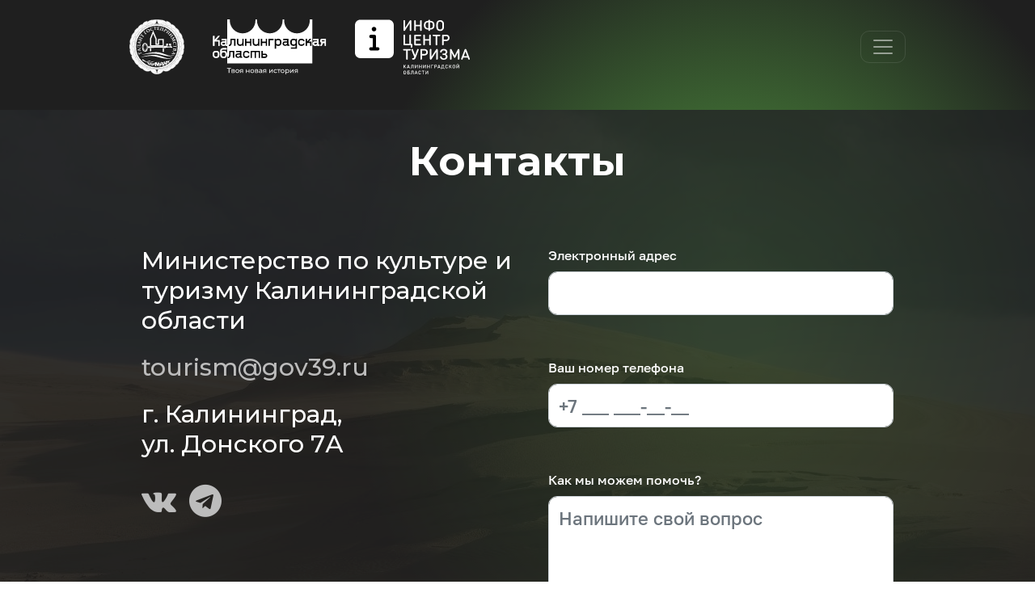

--- FILE ---
content_type: text/html; charset=UTF-8
request_url: https://xn--80aaahemvawpgnoomgdedh.xn--p1ai/contacts
body_size: 17594
content:
<!DOCTYPE html>
<html lang="ru-RU">
<head>
    <meta charset="UTF-8">
    <meta http-equiv="X-UA-Compatible" content="IE=edge">
    <meta name="viewport" content="width=device-width, initial-scale=1, maximum-scale=1.0, user-scalable=no, minimal-ui"/>

    

<link rel="icon" type="image/png" sizes="32x32" href="/images/favicon/favicon-32x32.png">
<link rel="shortcut icon" href="/favicon.ico" type="image/x-icon">
<link rel="icon" href="/favicon.ico" type="image/x-icon">    
<link rel="preconnect" href="https://fonts.googleapis.com">
<link rel="preconnect" href="https://fonts.gstatic.com" crossorigin>
<link href="https://fonts.googleapis.com/css2?family=Montserrat:wght@300;400;500;600;700;800&display=swap" rel="stylesheet">
        <title>Контакты - Талант гостеприимства</title>
    <meta property="og:title" content="Контакты - Талант гостеприимства">
<meta name="description" content="Контакты организаторов ежегодного профессионального конкурса туристской индустрии Калининградской области «Талант гостеприимства»">
<meta property="og:description" content="Контакты организаторов ежегодного профессионального конкурса туристской индустрии Калининградской области «Талант гостеприимства»">
<meta property="og:url" content="https://xn--80aaahemvawpgnoomgdedh.xn--p1ai/contacts">
<meta property="og:locale" content="ru_RU">
<meta property="og:type" content="website">
<meta name="csrf-param" content="_csrf">
<meta name="csrf-token" content="wCCK5Yr_utQmErH2ijV5StxuzZaDyTh4k-Z-bq-dB8OnRMCJyZHut3BA0rvfbTN-swid38K7chLVhQhf38txlw==">

<link href="/css/bootstrap4/bootstrap.css?v=1730130339" rel="stylesheet">
<link href="/assets/7484c9bb/jquery.fancybox.min.css?v=1763721743" rel="stylesheet">
<link href="/assets/149c518a/glyphicons.css?v=1763721743" rel="stylesheet">
<link href="/assets/35406005/font-awesome-4.7.0/css/font-awesome.min.css?v=1763721743" rel="stylesheet">
<link href="/assets/bd36477d/notify.css?v=1763721743" rel="stylesheet">
<link href="/assets/9f99cfe7/animate.css?v=1763721743" rel="stylesheet">
<link href="/assets/ba5e81b9/toastr.min.css?v=1763721743" rel="stylesheet">
<link href="/css/style.css?v=1730130339" rel="stylesheet">
<link href="/css/fonts/golos/Golos.css?v=1730130339" rel="stylesheet">
<link href="/assets/d3c13e0d/auth.css?v=1763721743" rel="stylesheet">
<link href="/assets/443ddd20/authchoice.css?v=1763721743" rel="stylesheet">
<script src="/assets/35bedc4a/jquery.js?v=1763721743"></script>
<script src="/assets/bd36477d/notify.js?v=1763721743"></script>
<script src="/assets/9f99cfe7/wow.min.js?v=1763721743"></script>
<script>var inputmask_38bd0c1c = {"mask":"+7 999 999-99-99"};</script></head>
<body class="">


<!--Main Navigation-->
<header>

    <!--Navbar-->
    
<nav class="navbar navbar-expand-xl navbar-dark navbar-theme">
    <div class="container">

        <a class="navbar-brand " href="/">
            <img src="/images/logo_talant.svg" alt="">
        </a>
        <a target="_blank" class="navbar-brand" href="https://culture-tourism.gov39.ru/">
            <img src="/images/frameko-69ddc5ee41.svg" alt="">
        </a>
        <a target="_blank" class="navbar-brand" href="https://visit-kaliningrad.ru/" style="margin-right: auto;">
            <img src="/images/logo_info.svg" alt="">
        </a>

        <button class="navbar-toggler" type="button" data-toggle="collapse" data-target="#navbarSupportedContent-7"
                aria-controls="navbarSupportedContent-7" aria-expanded="false" aria-label="Toggle navigation">
            <span class="navbar-toggler-icon"></span>
        </button>

        <div class="collapse navbar-collapse" id="navbarSupportedContent-7">
            <ul class="navbar-nav navbar-nav-theme ml-auto">
                <li class="nav-item">
                    <a class="nav-link nav-link-home" href="/" title="Главная">
                        <i class="fa fa-home"></i>
                        <span class="d-inline d-xl-none">Главная</span>
                    </a>
                </li>
                                <li class="nav-item ">
                    <a class="nav-link" href="/nominations">
                        Номинации                    </a>
                </li>
                <li class="nav-item ">
                    <a class="nav-link" href="/contests">
                        О конкурсе                    </a>
                </li>
                <li class="nav-item ">
                    <a class="nav-link" href="/nominations/winners">
                        Победители                    </a>
                </li>
                <li class="nav-item active">
                    <a class="nav-link" href="/contacts">
                        Контакты                     </a>
                </li>

                                    <li class="nav-item">
                        <a href="/user/login" class="nav-link" data-toggle="modal" data-target="#modal_auth">
                            Войти                            <img src="/images/bx_bx-log-in-circle.svg" alt="">
                        </a>
                    </li>
                
            </ul>
        </div>
    </div>
</nav>


</header>
<!--Main Navigation-->
<main class="site-content background-radial-1">
    
<section class="section-contacts section-background">
    
<div class="nominations-background" style="background-image: url('/uploads/thumbs/d9f78bcea9-beee0d9711-e08ed6658a-28d592a746be58b2bed7022775b9fe5e.jpg');">
    <!--            <img src="--><!--" alt="">-->
</div>    <div class="container">
        <h1 class="contacts-heading">
            Контакты        </h1>
        <div class="contacts-content">
            <div class="contacts-body">
<!--                <div class="contacts-logo">-->
<!--                    <img src="/images/logo_ko.svg" alt="">-->
<!--                </div>-->
                <div class="contacts-text">
                    <p>Министерство по культуре и туризму Калининградской области</p>
<p><a href="mailto:tourism@gov39.ru">tourism@gov39.ru</a></p>
<p>г. Калининград, <br />ул. Донского 7А</p>                </div>
                <ul class="d-flex list-unstyled soc-links-list">
                                            <li class="mr-3">
                            <a target="_blank" style="font-size: 40px;" title="vkontakte" href="https://vk.com/minkultturism39">
                                <i class="fa fa-vk" aria-hidden="true"></i>
                            </a>
                        </li>
                                            <li class="mr-3">
                            <a target="_blank" style="font-size: 40px;" title="Telegram" href="https://t.me/minkultturism_39">
                                <i class="fa fa-telegram" aria-hidden="true"></i>
                            </a>
                        </li>
                                    </ul>
            </div>
            <div class="contacts-form">
                <form id="w0" action="/feedback/submit" method="post">
<input type="hidden" name="_csrf" value="wCCK5Yr_utQmErH2ijV5StxuzZaDyTh4k-Z-bq-dB8OnRMCJyZHut3BA0rvfbTN-swid38K7chLVhQhf38txlw==">
                <div class="form-group field-adminfeedback-email required">
<label for="adminfeedback-email">Электронный адрес</label>
<input type="text" id="adminfeedback-email" class="form-control" name="AdminFeedback[email]" aria-required="true">

<div class="invalid-feedback"></div>
</div>
                <div class="form-group field-adminfeedback-phone">
<label for="adminfeedback-phone">Ваш номер телефона</label>
<input type="text" id="adminfeedback-phone" class="form-control" name="AdminFeedback[phone]" placeholder="+7 ___ ___-__-__">

<div class="invalid-feedback"></div>
</div>
                <div class="form-group field-adminfeedback-message required">
<label for="adminfeedback-message">Как мы можем помочь?</label>
<textarea id="adminfeedback-message" class="form-control" name="AdminFeedback[message]" rows="4" style="resize: vertical;" placeholder="Напишите свой вопрос" aria-required="true"></textarea>

<div class="invalid-feedback"></div>
</div>
                <div class="form-group">
                    <button type="submit" class="btn btn-theme btn-success">Отправить</button>                    <span class="text-success js-alert alert" style="display: none;">Ваша заявка принята</span>
                </div>

                </form>            </div>
        </div>
    </div>
</section></main>

<!-- Модуль: вставка кода -->
<!-- Yandex.Metrika counter -->
<script type="text/javascript" >
   (function(m,e,t,r,i,k,a){m[i]=m[i]||function(){(m[i].a=m[i].a||[]).push(arguments)};
   m[i].l=1*new Date();k=e.createElement(t),a=e.getElementsByTagName(t)[0],k.async=1,k.src=r,a.parentNode.insertBefore(k,a)})
   (window, document, "script", "https://mc.yandex.ru/metrika/tag.js", "ym");

   ym(86183765, "init", {
        clickmap:true,
        trackLinks:true,
        accurateTrackBounce:true,
        webvisor:true
   });
</script>
<noscript><div><img src="https://mc.yandex.ru/watch/86183765" style="position:absolute; left:-9999px;" alt="" /></div></noscript>
<!-- /Yandex.Metrika counter -->
<script>
document.addEventListener("DOMContentLoaded", function() {
    // Проверяем, соответствует ли текущий URL указанной странице
    if (window.location.href === 'https://xn--80aaahemvawpgnoomgdedh.xn--p1ai/nominations/winners') {
        // Получаем элемент списка
        const ul = document.querySelector('.list-contests-archive');

        // Если элемент ul найден
        if (ul) {
            // Получаем все элементы li
            const liArray = Array.from(ul.querySelectorAll('li'));

            // Сортируем элементы li
            const sortedLi = liArray.sort((a, b) => {
                const textA = a.textContent.trim().split(' ')[2]; // извлекаем год из строки "Талант гостеприимства YYYY"
                const textB = b.textContent.trim().split(' ')[2];
                return textB - textA; // сортировка в порядке убывания
            });

            // Удаляем текущие элементы li
            ul.innerHTML = '';

            // Добавляем отсортированные элементы li обратно в ul
            sortedLi.forEach(li => ul.appendChild(li));
        }
    }
});
</script>



<div id="modal_auth" class="modal-auth fade modal" role="dialog" tabindex="-1" aria-hidden="true">
<div class="modal-dialog" role="document">
<div class="modal-content">
<div class="modal-header">

<button type="button" class="close" data-dismiss="modal"><img src="/images/X.svg" /></button>
</div>
<div class="modal-body">

<div class="panel panel-default panel-auth">
    <div class="panel-heading">
        <h3 class="panel-title">Вход через соцсети</h3>
    </div>
    <div class="panel-body">
        
<div class="auth-clients-widget id="auth_wdget_1">
    <div id="w2" class="auth-clients-widget">    <ul class="list-unstyled auth-clients">
        	    <li class="auth-client js-auth-clients vkontakte">
	        <a class="auth-link auth-link" href="/user/security/auth?authclient=vkontakte" title="IDVKontakte"><img src="/assets/d3c13e0d/icons/vkontakte.svg" alt="">Продолжить с ВКонтакте</a>	    </li>
        	    <li class="auth-client js-auth-clients odnoklassniki">
	        <a class="auth-link auth-link" href="/user/security/auth?authclient=odnoklassniki" title="Odnoklassniki"><img src="/assets/d3c13e0d/icons/odnoklassniki.svg" alt="">Продолжить с Одноклассниками</a>	    </li>
        	    <li class="auth-client js-auth-clients yandex">
	        <a class="auth-link auth-link" href="/user/security/auth?authclient=yandex" title="Яндекс"><img src="/assets/d3c13e0d/icons/yandex.svg" alt="">Войти с Яндекс</a>	    </li>
            </ul>
    </div></div>
    </div>
    <div class="panel-footer">
        <div class="panel-description">После авторизации вы сможете голосовать за любого кандидата и подавать заявку на участие</div>
        <div class="panel-privacy">
           <div class="privacy-block">
    <label for="auth-privacy">
        <input type="checkbox" id="auth-privacy" name="auth-privacy" value="1" checked>        <span>Я согласен с <a href="/privacy" target="blank">Политикой обработки персональных данных</a></span>
    </label>
</div>
        </div>
    </div>
</div>
</div>

</div>
</div>
</div><script src="/assets/b8d29004/yii.js?v=1763721743"></script>
<script src="/assets/b8d29004/yii.validation.js?v=1763721743"></script>
<script src="/assets/ae04e72d/jquery.inputmask.bundle.js?v=1763745437"></script>
<script src="/assets/b8d29004/yii.activeForm.js?v=1763721743"></script>
<script src="/assets/68c83888/js/bootstrap.bundle.js?v=1763721743"></script>
<script src="/assets/7484c9bb/jquery.fancybox.min.js?v=1763721743"></script>
<script src="/assets/88a31335/jquery.cookie.js?v=1763721743"></script>
<script src="/assets/ba5e81b9/toastr.min.js?v=1763721743"></script>
<script src="/js/scripts.js?v=1730130339"></script>
<script src="https://yastatic.net/es5-shims/0.0.2/es5-shims.min.js"></script>
<script src="https://yastatic.net/share2/share.js"></script>
<script src="/assets/d3c13e0d/auth.js?v=1763721743"></script>
<script src="/assets/443ddd20/authchoice.js?v=1763721743"></script>
<script>jQuery(function ($) {
            var form = $('#w0');
            var alert = form.find('.js-alert');

            form.on('submit', function (event) {
                event.preventDefault();
            });
            
            form.on('beforeSubmit', function (event) {
                $.ajax({
                    url: form.attr('action'),
                    type: 'POST',
                    data: form.serialize(),
                    success: function(response)
                    {
                        if(response) {
                            alert.show();
                            setTimeout(function() {
                                alert.hide();
                            }, 3000);
                            form.trigger('reset');
                        } else {
                            console.error('Error save');
                        }
                    }
                });
                
                return false;
            });
jQuery("#adminfeedback-phone").inputmask(inputmask_38bd0c1c);
jQuery('#w0').yiiActiveForm([{"id":"adminfeedback-email","name":"email","container":".field-adminfeedback-email","input":"#adminfeedback-email","error":".invalid-feedback","enableAjaxValidation":true,"validate":function (attribute, value, messages, deferred, $form) {yii.validation.email(value, messages, {"pattern":/^[a-zA-Z0-9!#$%&'*+\/=?^_`{|}~-]+(?:\.[a-zA-Z0-9!#$%&'*+\/=?^_`{|}~-]+)*@(?:[a-zA-Z0-9](?:[a-zA-Z0-9-]*[a-zA-Z0-9])?\.)+[a-zA-Z0-9](?:[a-zA-Z0-9-]*[a-zA-Z0-9])?$/,"fullPattern":/^[^@]*<[a-zA-Z0-9!#$%&'*+\/=?^_`{|}~-]+(?:\.[a-zA-Z0-9!#$%&'*+\/=?^_`{|}~-]+)*@(?:[a-zA-Z0-9](?:[a-zA-Z0-9-]*[a-zA-Z0-9])?\.)+[a-zA-Z0-9](?:[a-zA-Z0-9-]*[a-zA-Z0-9])?>$/,"allowName":false,"message":"Значение «Электронный адрес» не является правильным email адресом.","enableIDN":false,"skipOnEmpty":1});yii.validation.required(value, messages, {"message":"Необходимо заполнить «Электронный адрес»."});}},{"id":"adminfeedback-phone","name":"phone","container":".field-adminfeedback-phone","input":"#adminfeedback-phone","error":".invalid-feedback","enableAjaxValidation":true,"validate":function (attribute, value, messages, deferred, $form) {yii.validation.string(value, messages, {"message":"Значение «Номер телефона» должно быть строкой.","max":255,"tooLong":"Значение «Номер телефона» должно содержать максимум 255 символов.","skipOnEmpty":1});}},{"id":"adminfeedback-message","name":"message","container":".field-adminfeedback-message","input":"#adminfeedback-message","error":".invalid-feedback","enableAjaxValidation":true,"validate":function (attribute, value, messages, deferred, $form) {yii.validation.string(value, messages, {"message":"Значение «Сообщение» должно быть строкой.","max":255,"tooLong":"Значение «Сообщение» должно содержать максимум 255 символов.","skipOnEmpty":1});yii.validation.required(value, messages, {"message":"Необходимо заполнить «Сообщение»."});}}], {"errorSummary":".alert.alert-danger","errorCssClass":"is-invalid","successCssClass":"is-valid","validationStateOn":"input","validationUrl":"\/feedback\/validate"});
jQuery('#modal_auth').modal({"show":false});
});</script></body>
</html>


--- FILE ---
content_type: text/css
request_url: https://xn--80aaahemvawpgnoomgdedh.xn--p1ai/assets/bd36477d/notify.css?v=1763721743
body_size: 22
content:
#notify-alert {
    display: none;
    position: fixed;
    top: 50px;
    right: 10px;
    width: 300px;
    z-index: 9999;
}

--- FILE ---
content_type: text/css
request_url: https://xn--80aaahemvawpgnoomgdedh.xn--p1ai/css/style.css?v=1730130339
body_size: 28420
content:
body {
  color: white !important;
  background-color: #1F1F1F;
  background: radial-gradient(ellipse closest-side at 71% 46%, #549E41 10%, #1F1F1F 130%);
  background-repeat: no-repeat;
  background-size: contain;
  min-height: 100vh;
}
@media (max-width: 767.98px) {
  body {
    background-color: #1F1F1F;
    background: radial-gradient(ellipse closest-side at 68% 48%, #549E41 49%, #1F1F1F 208%);
  }
}

.site-content {
  min-height: 80vh;
}

.btn-theme {
  padding: 10px 46px !important;
  background: #37552F !important;
  border-radius: 7px !important;
}

.heading-theme, .heading-theme-center, .section-winners .winners-heading, .section-contacts .contacts-heading, .section-contest-view .contest-view-heading, .section-nominations .nominations-heading {
  font-family: "Montserrat", sans-serif;
  font-weight: bold;
  font-size: 50px;
  text-align: center;
  margin-top: 0px;
  margin-bottom: 74px;
}
@media (max-width: 767.98px) {
  .heading-theme, .heading-theme-center, .section-winners .winners-heading, .section-contacts .contacts-heading, .section-contest-view .contest-view-heading, .section-nominations .nominations-heading {
    font-size: 32px;
    margin-bottom: 28px;
  }
}

.breadcrumb {
  background-color: transparent;
}
@media (max-width: 767.98px) {
  .breadcrumb {
    padding-left: 0;
    padding-right: 0;
  }
}
.breadcrumb .breadcrumb-item {
  font-size: 14px;
}
.breadcrumb .breadcrumb-item.active {
  color: #ffffff;
}
@media (max-width: 767.98px) {
  .breadcrumb .breadcrumb-item {
    font-size: 12px;
    white-space: nowrap;
    overflow: hidden;
    text-overflow: ellipsis;
    display: block;
  }
}

b, strong {
  font-weight: 600 !important;
}

.navbar-brand img {
  height: 68px;
}
@media (max-width: 767.98px) {
  .navbar-brand img {
    height: 40px;
  }
}

.alert-theme {
  color: white;
  background-color: rgba(255, 255, 255, 0.3);
  border-color: #e2e2e2;
}

header {
  position: relative;
  z-index: 100;
  height: 136px;
}

.navbar-theme {
  padding: 19px 0px;
}
@media (max-width: 767.98px) {
  .navbar-theme {
    padding: 19px 10px;
  }
}
.navbar-theme .navbar-brand {
  margin-right: 35px;
}
@media (max-width: 767.98px) {
  .navbar-theme .navbar-brand {
    margin-right: 14px;
  }
}
.navbar-theme .nav-item .nav-link {
  font-size: 15px;
  padding: 6px 15px;
  color: white;
}
.navbar-theme .nav-item .nav-link img {
  margin-top: -2px;
}
.navbar-theme .nav-item .nav-link:hover {
  color: #e1e1e1;
  opacity: 0.7;
}
.navbar-theme .nav-item:last-child .nav-link {
  padding-right: 0;
}
.navbar-theme .nav-item.active:not(.nav-item-bordered) .nav-link {
  color: #e1e1e1;
  opacity: 0.7;
}
.navbar-theme .nav-item.nav-item-bordered .nav-link {
  margin-top: -1px;
  border: 1px solid #FFFFFF;
  border-radius: 6px;
  margin-right: 14px;
}
.navbar-theme .nav-item.nav-item-bordered .nav-link:hover {
  background-color: white;
  color: black;
}
.navbar-theme .nav-item.nav-item-bordered.active .nav-link {
  background-color: white;
  color: black;
}
.navbar-theme .nav-item .nav-link-home {
  padding: 2px 24px;
  display: flex;
  align-items: center;
  margin-bottom: 3px;
}
.navbar-theme .nav-item .nav-link-home i {
  font-size: 30px;
}
.navbar-theme .nav-item .nav-link-home span {
  margin-left: 10px;
}
@media (max-width: 1325.98px) {
  .navbar-theme .nav-item .nav-link-home {
    padding: 2px 15px;
  }
}

@media (max-width: 1325.98px) {
  .navbar-nav-theme {
    background-color: rgba(0, 0, 0, 0.9);
    padding: 20px 10px;
    margin-top: 10px;
    border-radius: 4px;
  }
}

.section-main-page {
  height: 100vh;
  position: relative;
  margin-top: -136px;
  overflow: auto;
}
.section-main-page .main-page-bakground {
  display: flex;
}
.section-main-page .main-page-bakground .main-page-preview {
  height: 100vh;
  position: relative;
  width: 100%;
  overflow: hidden;
  clip-path: polygon(60% 0, 100% 0, 100% 100%, 50% 100%);
}
.section-main-page .main-page-bakground .main-page-preview > img {
  float: right;
  margin-left: auto;
  height: 100vh;
  width: auto;
}
@media (max-width: 767.98px) {
  .section-main-page .main-page-bakground .main-page-preview > img {
    object-fit: cover;
    width: 100%;
    height: 140vh;
    z-index: -1;
    position: relative;
  }
}
@media (max-width: 767.98px) {
  .section-main-page .main-page-bakground .main-page-preview {
    clip-path: none;
    margin-top: 80px;
    height: 140vh;
  }
  .section-main-page .main-page-bakground .main-page-preview:before {
    display: block;
    content: " ";
    left: 0;
    top: 0;
    right: 0;
    bottom: 0;
    width: 100%;
    height: 100%;
    background: linear-gradient(to bottom, #1F1F1F 0%, rgba(0, 0, 0, 0) 68px);
    z-index: 2;
    position: absolute;
  }
  .section-main-page .main-page-bakground .main-page-preview:after {
    display: block;
    content: " ";
    left: 0;
    top: 0;
    right: 0;
    bottom: 0;
    width: 100%;
    height: 100%;
    background: rgba(31, 31, 31, 0.8);
    z-index: 1;
  }
}
.section-main-page .main-page-bakground .video-bg {
  width: 0;
  height: 100vh;
  padding-right: 150%;
  position: absolute;
}
.section-main-page .main-page-bakground .video-bg:after {
  content: "";
  position: absolute;
  left: 0;
  right: 0;
  top: 0;
  bottom: 0;
  background-color: rgba(0, 0, 0, 0.2);
}
.section-main-page .main-page-bakground .video-bg iframe {
  border: 0;
  position: absolute;
  top: 0;
  left: 0;
  width: 100%;
  height: 100%;
}
@media (max-width: 767.98px) {
  .section-main-page .main-page-bakground .video-bg {
    display: none;
  }
}
.section-main-page .main-page-overlay {
  position: absolute;
  left: 0;
  right: 0;
  top: 0;
  bottom: 0;
  padding-top: 136px;
}
@media (max-width: 767.98px) {
  .section-main-page .main-page-overlay {
    padding-top: 80px;
    z-index: 3;
  }
}
.section-main-page .main-page-body {
  max-width: 530px;
  padding-top: 10px;
}
.section-main-page .main-page-logo {
  margin: 0 auto 6px;
  text-align: center;
}
.section-main-page .main-page-logo img {
  width: 145px;
  height: 145px;
}
.section-main-page .main-page-label {
  font-size: 18px;
  line-height: 22px;
  color: rgba(255, 255, 255, 0.5);
  margin-bottom: 1rem;
}
@media (max-width: 767.98px) {
  .section-main-page .main-page-label {
    font-size: 15px;
    line-height: 18px;
    display: flex;
    align-items: center;
    text-align: center;
    margin-bottom: 25px;
    color: rgba(255, 255, 255, 0.8);
  }
}
.section-main-page .main-page-heading {
  font-weight: 900;
  font-size: 50px;
  line-height: 65px;
  text-transform: uppercase;
  font-family: "Montserrat", sans-serif;
  margin-bottom: 28px;
}
@media (max-width: 1325.98px) {
  .section-main-page .main-page-heading {
    font-size: 35px;
    line-height: 40px;
  }
}
@media (max-width: 767.98px) {
  .section-main-page .main-page-heading {
    font-size: 26px;
    line-height: 32px;
    display: flex;
    align-items: center;
    text-align: center;
    text-transform: uppercase;
  }
}
.section-main-page .main-page-text {
  font-size: 16px;
  line-height: 22px;
  padding-right: 60px;
  margin-bottom: 30px;
}
@media (max-width: 767.98px) {
  .section-main-page .main-page-text {
    text-align: center;
    padding-right: 0;
  }
}
.section-main-page .main-page-actions {
  margin-top: 30px;
}
.section-main-page .main-page-btn {
  background: #FFFFFF;
  box-sizing: border-box;
  border-radius: 6px;
  height: 54px;
  display: flex;
  justify-content: center;
  align-items: center;
  color: #0E2708;
  width: 263px;
  padding-top: 1px;
  transition: 0.2s all ease;
}
.section-main-page .main-page-btn:hover {
  text-decoration: none;
  background-color: #37552F;
  color: white;
}
@media (max-width: 767.98px) {
  .section-main-page .main-page-btn {
    margin: auto;
  }
}

.section-application .application-heading {
  font-family: "Montserrat", sans-serif;
  font-weight: 500;
  font-size: 26px;
  margin-bottom: 34px;
}
.section-application .application-nomination-list {
  margin-bottom: 12px;
  display: flex;
  flex-wrap: wrap;
  justify-content: left;
}
@media (max-width: 767.98px) {
  .section-application .application-nomination-list {
    display: none;
  }
}
.section-application .application-nomination-select-list {
  margin-bottom: 30px;
}
.section-application .application-nomination-item {
  margin-right: 25px;
  margin-bottom: 31px;
}
.section-application .application-nomination-link {
  font-size: 16px;
  border: 1px solid #FFFFFF;
  border-radius: 26px;
  color: white;
  height: 53px;
  font-weight: 400;
  display: flex;
  justify-content: center;
  align-items: center;
  padding: 1px 30px 0px;
  transition: 0.2s all ease;
}
.section-application .application-nomination-link:hover, .section-application .application-nomination-link.active {
  background: #FFFFFF;
  color: black;
  text-decoration: none;
}
.section-nominations {
  padding-bottom: 110px;
  padding-top: 34px;
  position: relative;
}
.section-nominations .nominations-list {
  margin-right: -47px;
  display: flex;
  justify-content: center;
  flex-wrap: wrap;
}
@media (max-width: 767.98px) {
  .section-nominations .nominations-list {
    margin-right: -15px;
    margin-left: -15px;
  }
}
.section-nominations .nominations-item {
  margin-right: 47px;
  margin-bottom: 47px;
  border-radius: 15px;
  overflow: hidden;
  width: 300px;
  height: 302px;
}
@media (max-width: 767.98px) {
  .section-nominations .nominations-item {
    width: 100%;
    height: 234px;
    margin-right: 0;
    margin-bottom: 0;
    border-radius: 0px;
  }
}
.section-nominations .nominations-preview {
  width: 100%;
  height: 100%;
  object-fit: cover;
}
.section-nominations .nominations-overlay {
  position: absolute;
  left: 0;
  right: 0;
  top: 0;
  bottom: 0;
  display: flex;
  justify-content: center;
  align-items: center;
  text-align: center;
  background: rgba(0, 0, 0, 0.4);
  font-weight: 500;
  font-size: 24px;
  line-height: 31px;
  padding: 17px;
}
.section-nominations .nominations-link {
  position: relative;
  display: block;
  color: white;
}
.section-nominations .nominations-link:hover .nominations-overlay {
  background: rgba(0, 0, 0, 0.2);
}
@media (max-width: 767.98px) {
  .section-nominations .nominations-link {
    height: 100%;
    width: 100%;
  }
}
.section-nominations .nominations-pagination {
  display: flex;
  justify-content: space-between;
  align-items: center;
}
.section-nominations .nominations-pagination-link {
  transition: 0.3s all ease;
}
@media (max-width: 767.98px) {
  .section-nominations .nominations-pagination-link {
    display: none;
  }
}
.section-nominations .nominations-pagination-link:hover.nominations-pagination-prev {
  transform: translateX(-5px);
}
.section-nominations .nominations-pagination-link:hover.nominations-pagination-next {
  transform: translateX(5px);
}
.section-nominations .nomination-heading {
  font-family: "Montserrat", sans-serif;
  font-weight: 500;
  font-size: 28px;
  line-height: 31px;
  text-align: center;
  margin-bottom: 17px;
  margin-top: 20px;
  padding: 3px 30px;
}
.section-nominations .nomination-description {
  margin-bottom: 65px;
  margin-top: 17px;
  max-width: 635px;
  margin-left: auto;
  margin-right: auto;
  font-size: 16px;
  line-height: 22px;
  text-align: center;
}
.section-nominations .nominations-objects-list {
  margin-top: 65px;
}
.section-nominations .nominations-object-item {
  display: flex;
  justify-content: space-between;
  align-items: flex-start;
  margin-bottom: 56px;
}
@media (max-width: 767.98px) {
  .section-nominations .nominations-object-item {
    flex-wrap: wrap;
  }
}
.section-nominations .nominations-object-link {
  color: white;
  display: flex;
}
.section-nominations .nominations-object-link .nominations-object-preview {
  margin-right: 26px;
  border-radius: 3.13953px;
  overflow: hidden;
  flex: none;
}
.section-nominations .nominations-object-link .nominations-object-preview img {
  width: 148px;
  height: 100px;
  object-fit: cover;
}
@media (max-width: 767.98px) {
  .section-nominations .nominations-object-link .nominations-object-preview {
    margin-right: 15px;
  }
  .section-nominations .nominations-object-link .nominations-object-preview img {
    width: 134px;
    height: 90px;
  }
}
.section-nominations .nominations-object-link .nominations-object-preview.nominations-object-preview-person img {
  height: 200px;
}
@media (max-width: 767.98px) {
  .section-nominations .nominations-object-link .nominations-object-preview.nominations-object-preview-person img {
    width: 134px;
    height: 190px;
  }
}
.section-nominations .nominations-object-link .nominations-object-body {
  max-width: 340px;
  display: flex;
  align-items: center;
}
.section-nominations .nominations-object-link .nominations-object-heading {
  font-family: "Montserrat", sans-serif;
  font-style: normal;
  font-weight: 600;
  font-size: 22px;
  line-height: 27px;
  color: #F7F7F7;
  display: block;
  margin-bottom: 11px;
}
.section-nominations .nominations-object-link .nominations-object-description {
  font-size: 12px;
  line-height: 14px;
  color: #F7F7F7;
  display: block;
}
.section-nominations .nominations-object-link:hover {
  text-decoration: none;
  opacity: 0.8;
}
.section-nominations .nominations-object-percent {
  margin-left: auto;
  display: flex;
  flex-wrap: wrap;
  flex-direction: column;
  justify-content: center;
  text-align: center;
  margin-top: 28px;
}
.section-nominations .nominations-object-percent .nominations-object-value {
  margin-bottom: 8px;
  font-size: 27px;
  line-height: 32px;
  color: #F6F6F6;
}
@media (max-width: 1325.98px) {
  .section-nominations .nominations-object-percent .nominations-object-value {
    font-size: 20px;
  }
}
.section-nominations .nominations-object-percent .nominations-object-timeline {
  width: 250px;
  height: 3px;
  background-color: white;
  position: relative;
}
@media (max-width: 1325.98px) {
  .section-nominations .nominations-object-percent .nominations-object-timeline {
    width: 150px;
  }
}
.section-nominations .nominations-object-percent .nominations-object-timeline .nominations-object-timeline-overlay {
  position: absolute;
  left: 0;
  top: 0;
  bottom: 0;
  transition: 0.3s all ease;
  background-color: #37552F;
}
@media (max-width: 767.98px) {
  .section-nominations .nominations-object-percent {
    width: 100%;
    margin-top: 5px;
  }
  .section-nominations .nominations-object-percent .nominations-object-timeline {
    width: 100%;
  }
}
.section-nominations .nominations-object-vote {
  margin-left: 47px;
  margin-top: 28px;
  margin-right: 121px;
}
@media (max-width: 1325.98px) {
  .section-nominations .nominations-object-vote {
    margin-left: 20px;
  }
}
@media (max-width: 767.98px) {
  .section-nominations .nominations-object-vote {
    margin-left: 0;
    margin-right: 0;
    margin-top: 20px;
  }
}

.section-voting-object-view {
  position: relative;
}

.section-voting-object-view-content {
  display: flex;
  padding-bottom: 28px;
}
@media (max-width: 767.98px) {
  .section-voting-object-view-content {
    flex-wrap: wrap;
  }
}

.voting-object-view-preview {
  margin-right: 56px;
  width: 630px;
  flex: none;
}
@media (max-width: 1325.98px) {
  .voting-object-view-preview {
    width: 430px;
  }
}
.voting-object-view-preview > * {
  margin-bottom: 67px;
}
.voting-object-view-preview .nominations-object-img {
  width: 630px;
  height: 430px;
  object-fit: contain;
  background-color: transparent;
  border-radius: 4px;
}
@media (max-width: 1325.98px) {
  .voting-object-view-preview .nominations-object-img {
    width: 430px;
    height: 289px;
  }
}
@media (max-width: 767.98px) {
  .voting-object-view-preview {
    width: 100%;
    height: auto;
    margin-bottom: 30px;
  }
  .voting-object-view-preview .nominations-object-img {
    width: 100%;
    height: auto;
  }
}

.voting-object-view-video {
  width: 100%;
  height: 0;
  border-radius: 4px;
  overflow: hidden;
  padding-bottom: 68.25%;
  /* Aspect ratio */
  position: relative;
}
.voting-object-view-video > * {
  border: 0;
  position: absolute;
  top: 0;
  left: 0;
  width: 100%;
  height: 100%;
}

.voting-object-view-body {
  max-width: 100%;
}

.voting-object-view-heading {
  font-family: "Montserrat", sans-serif;
  font-style: normal;
  font-weight: 600;
  font-size: 32px;
  margin-bottom: 10px;
  margin-top: 10px;
  color: #F7F7F7;
}

.voting-object-view-rating {
  margin-bottom: 21px;
}

.voting-object-view-address {
  margin-top: 11px;
  margin-bottom: 11px;
}

.voting-object-view-price {
  margin-bottom: 34px;
}

.voting-object-view-field {
  font-size: 21px;
  font-family: "Montserrat", sans-serif;
  line-height: 26px;
  color: #A6A6A6;
  margin-bottom: 11px;
}

.voting-object-view-director .voting-object-view-director-label {
  font-weight: 600;
  font-size: 21px;
  font-family: "Montserrat", sans-serif;
  color: #A6A6A6;
}
.voting-object-view-director .voting-object-view-director-value {
  font-size: 21px;
  color: #A6A6A6;
}

.voting-object-view-email {
  margin-bottom: 31px;
}

.voting-object-view-label {
  margin-top: 10px;
  margin-bottom: 30px;
  font-family: "Montserrat", sans-serif;
  font-style: normal;
  font-weight: normal;
  font-size: 21px;
  color: #A6A6A6;
}

.voting-object-view-description {
  margin-top: 30px;
  margin-bottom: 28px;
  font-size: 17px;
  line-height: 22px;
  color: #F7F7F7;
}

.voting-object-view-vote {
  margin-top: 28px;
}

.voting-object-view-vote-btn {
  font-weight: 400;
}

.voting-object-view-links a {
  font-size: 18px;
  display: block;
  text-overflow: ellipsis;
  white-space: nowrap;
  overflow: hidden;
  margin-bottom: 7px;
  color: white;
  text-decoration-line: underline;
}
.voting-object-view-links a:hover {
  opacity: 0.7;
}

.section-contest-view {
  padding-top: 34px;
}
.section-contest-view .contest-view-description {
  font-size: 16px;
  line-height: 22px;
  margin-bottom: 30px;
}
.section-contest-view .contest-view-actions {
  margin-top: 30px;
  margin-bottom: 30px;
}
@media (max-width: 767.98px) {
  .section-contest-view .contest-view-actions {
    text-align: center;
  }
}
.section-contest-view .contest-view-preview {
  border-radius: 4px;
  width: calc(100% - 64px);
  height: auto;
  float: right;
}

.section-contacts {
  padding-top: 34px;
}
.section-contacts .contacts-content {
  display: flex;
  padding: 0 150px;
}
@media (max-width: 767.98px) {
  .section-contacts .contacts-content {
    flex-wrap: wrap;
  }
}
.section-contacts .contacts-content > * {
  width: 50%;
}
@media (max-width: 767.98px) {
  .section-contacts .contacts-content > * {
    width: 100%;
  }
}
@media (max-width: 1325.98px) {
  .section-contacts .contacts-content {
    padding: 0;
  }
}
.section-contacts .contacts-logo {
  margin-bottom: 51px;
}
.section-contacts .contacts-logo img {
  width: 161px;
  height: 164px;
}
.section-contacts .contacts-text {
  font-family: "Montserrat", sans-serif;
  font-style: normal;
  font-weight: 500;
  font-size: 30px;
}
.section-contacts .contacts-text p {
  margin-bottom: 21px;
  line-height: 37px;
}
@media (max-width: 991.98px) {
  .section-contacts .contacts-text {
    font-size: 23px;
  }
  .section-contacts .contacts-text p {
    margin-bottom: 15px;
    line-height: 26px;
  }
}
.section-contacts .contacts-form {
  padding-left: 38px;
}
.section-contacts .contacts-form form {
  margin-top: 0px;
}
@media (max-width: 767.98px) {
  .section-contacts .contacts-form {
    padding-left: 0px;
  }
}
.section-contacts .contacts-form .form-group {
  margin-bottom: 53px;
}
.section-contacts .contacts-form .form-group.field-adminfeedback-message {
  margin-bottom: 30px;
}

.section-winners-timer {
  padding-bottom: 65px;
}
.section-winners-timer .winners-timer-heading {
  text-align: center;
}
@media (max-width: 767.98px) {
  .section-winners-timer .winners-timer-heading {
    font-size: 26px;
  }
}
.section-winners-timer .winners-timer-timer {
  display: flex;
  align-items: center;
  justify-content: center;
}
.section-winners-timer .winners-timer-timer > * {
  flex-wrap: wrap;
  display: flex;
  align-items: center;
  justify-content: center;
  width: 110px;
  margin: 0 36px;
}
@media (max-width: 767.98px) {
  .section-winners-timer .winners-timer-timer > * {
    width: 30px;
    margin: 0 20px;
  }
}
.section-winners-timer .winners-timer-timer b {
  font-family: "Montserrat", sans-serif;
  font-style: normal;
  font-weight: 600;
  font-size: 80px;
  margin-bottom: -25px;
}
@media (max-width: 767.98px) {
  .section-winners-timer .winners-timer-timer b {
    font-size: 30px;
    margin-bottom: -10px;
  }
}
.section-winners-timer .winners-timer-timer span {
  font-family: "Montserrat", sans-serif;
  font-size: 24px;
  color: #C5C5C5;
}
@media (max-width: 767.98px) {
  .section-winners-timer .winners-timer-timer span {
    font-size: 12px;
  }
}
.section-winners-timer .winners-timer-btn {
  margin: 44px auto;
  width: 290px;
  height: 54px;
  background: #FFFFFF;
  border-radius: 6px;
  font-size: 16px;
  display: flex;
  align-items: center;
  text-align: center;
  color: #0E2708;
  padding-top: 2px;
  justify-content: center;
  transition: 0.2s all ease;
}
.section-winners-timer .winners-timer-btn:hover {
  text-decoration: none;
  background-color: #37552F;
  color: white;
}

.section-winners .winners-list {
  display: flex;
  flex-wrap: wrap;
  justify-content: space-between;
}
.section-winners .winners-item {
  max-width: 585px;
  margin-bottom: 81px;
}
.section-winners .winners-item-link {
  display: flex;
  text-decoration: none;
  transition: 0.3s all ease;
}
@media (max-width: 767.98px) {
  .section-winners .winners-item-link {
    flex-wrap: wrap;
  }
}
.section-winners .winners-item-link:hover {
  opacity: 0.8;
}
.section-winners .winners-preview {
  margin-right: 14px;
}
.section-winners .winners-preview img {
  width: 235px;
  height: 235px;
  object-fit: contain;
  border-radius: 3.13953px;
}
@media (max-width: 767.98px) {
  .section-winners .winners-preview {
    margin-bottom: 26px;
  }
}
.section-winners .winners-nomination {
  font-size: 15px;
  text-align: center;
  color: #E0D702;
  border: 1px solid #E0D702;
  box-sizing: border-box;
  border-radius: 26px;
  min-height: 42px;
  display: flex;
  justify-content: center;
  align-items: center;
  padding: 3px 17.5px 7px;
  line-height: 14px;
  width: fit-content;
  margin-bottom: 20px;
}
.section-winners .winners-name {
  font-family: "Montserrat", sans-serif;
  font-style: normal;
  font-weight: 600;
  font-size: 22px;
  line-height: 27px;
  margin-top: 20px;
  color: #F7F7F7;
  margin-bottom: 13px;
}
.section-winners .winners-description {
  margin-top: 13px;
  font-size: 12px;
  line-height: 14px;
  color: #F7F7F7;
}

.modal-theme {
  padding-right: 0 !important;
}
.modal-theme .modal-dialog {
  min-width: 100%;
  margin: 0;
}
.modal-theme .modal-content {
  border-radius: 0;
  min-height: 100vh;
  background-color: rgba(31, 31, 31, 0.9);
  padding-bottom: 60px;
}
.modal-theme .modal-header {
  border-bottom: none;
}
@media (max-width: 767.98px) {
  .modal-theme .modal-body {
    padding: 0;
  }
}

.modal-auth .modal-dialog {
  margin-top: 130px;
  max-width: 560px;
}
@media (max-width: 767.98px) {
  .modal-auth .modal-dialog {
    margin-top: 50px;
  }
}
.modal-auth .modal-content {
  box-shadow: 4px 4px 20px rgba(0, 0, 0, 0.2);
  border-radius: 10px;
  color: black;
  padding-left: 174px;
  background: #1F1F1F;
  background: radial-gradient(ellipse closest-side at 43% 46%, #549E41 10%, #1F1F1F 130%);
}
@media (max-width: 767.98px) {
  .modal-auth .modal-content {
    padding-left: 0;
  }
}
.modal-auth .modal-header {
  border-bottom: none;
  background-color: white;
  border-top-left-radius: 0;
  padding: 19px 16px;
}
.modal-auth .modal-header .close {
  padding: 14px 24px;
}
.modal-auth .modal-body {
  padding: 3px 15px 0px 24px;
  border-bottom: none;
  background-color: white;
}

.panel-auth .panel-title {
  font-family: "Montserrat", sans-serif;
  font-weight: bold;
  font-size: 21px;
  margin-bottom: 24px;
}
.panel-auth .panel-footer {
  margin-left: -24px;
  margin-right: -15px;
  padding: 12px 15px 27px 24px;
  border-top: 1px solid #DDDDDD;
}
.panel-auth .panel-description {
  font-size: 14px;
  line-height: 17px;
  color: #6F6F6F;
  margin-bottom: 26px;
}

@keyframes loading {
  60% {
    text-shadow: 0.35em 0 0 currentColor;
  }
  100% {
    text-shadow: 0.35em 0 0 currentColor, 0.75em 0 0 currentColor;
  }
}
.loading {
  display: none;
}
.loading:after {
  content: ".";
  display: inline;
  animation: loading 1s ease alternate infinite;
}
.loading.show {
  display: block;
}

.voting-objects-form .voting-objects-form-description {
  max-width: 610px;
  font-size: 16px;
  line-height: 22px;
  margin-bottom: 60px;
}
.voting-objects-form .form-group {
  margin-bottom: 35px;
}
.voting-objects-form .form-group label {
  font-family: "Montserrat", sans-serif;
  font-weight: 500;
  font-size: 26px;
  line-height: 32px;
  margin-bottom: 20px;
}
@media (max-width: 767.98px) {
  .voting-objects-form .form-group label {
    font-size: 18px;
    line-height: 20px;
    margin-bottom: 10px;
  }
}
.voting-objects-form .file-drop-zone-title {
  color: white;
}
.voting-objects-form .file-preview-frame {
  background-color: white;
}
.voting-objects-form table.multiple-input-list tr > th {
  border: none;
  color: white;
  font-weight: 400;
  padding: 1px 0;
}
.voting-objects-form .multiple-input-list__btn .glyphicon-plus {
  color: white;
}
.voting-objects-form .multiple-input-list .list-cell__value {
  font-family: "Montserrat", sans-serif;
  font-weight: 500;
  font-size: 26px;
}
.voting-objects-form .field-images_upload .invalid-feedback {
  display: block;
}

.section-background {
  position: relative;
  min-height: calc(100vh - 136px);
}

.nominations-background {
  position: absolute;
  left: 0;
  right: 0;
  top: 0;
  bottom: 0;
  z-index: -1;
  background-attachment: fixed;
  background-repeat: no-repeat;
  background-size: cover;
  opacity: 0.8;
  width: 100%;
  height: 100%;
}
.nominations-background:after {
  display: block;
  content: " ";
  left: 0;
  top: 0;
  right: 0;
  bottom: 0;
  width: 100%;
  height: 100%;
  background: rgba(32, 32, 32, 0.9);
}
.nominations-background img {
  width: 100%;
  height: 100%;
  object-fit: cover;
  opacity: 0.05;
  max-height: 100vh;
}
.gallery-container .swiper-slide img, .gallery-container .swiper-slide picture {
  width: 100%;
  height: 100%;
  object-fit: contain;
  object-position: center;
  background-color: #000000;
}

.gallery-top {
  width: 100%;
  height: 430px;
  margin-left: auto;
  margin-right: auto;
  position: relative;
}
@media (max-width: 1325.98px) {
  .gallery-top {
    height: 289px;
  }
}
@media (max-width: 767.98px) {
  .gallery-top {
    height: 200px;
  }
}
.gallery-top .swiper-slide {
  width: 100%;
  height: 100%;
}
.gallery-top .swiper-button-next.swiper-button-disabled, .gallery-top .swiper-button-prev.swiper-button-disabled {
  pointer-events: auto !important;
}

.gallery-thumbs {
  box-sizing: border-box;
  padding: 0;
  margin-top: 20px;
}
@media (max-width: 767.98px) {
  .gallery-thumbs {
    display: none;
  }
}
.gallery-thumbs .swiper-slide {
  width: 117px;
  height: 80px;
  position: relative;
  border-radius: 4px;
  overflow: hidden;
}
@media (max-width: 1325.98px) {
  .gallery-thumbs .swiper-slide {
    width: 60px;
    height: 41px;
  }
}
.gallery-thumbs .swiper-slide img, .gallery-thumbs .swiper-slide picture {
  object-fit: cover;
}
.gallery-thumbs .swiper-slide.swiper-slide-thumb-active:after {
  content: "";
  left: 0;
  right: 0;
  top: 0;
  bottom: 0;
  border: 3px solid #37552F;
  position: absolute;
}

.btn-vote {
  height: 43px;
  font-size: 14px;
}
@media (max-width: 767.98px) {
  .btn-vote {
    width: 100%;
  }
}
.btn-vote[data-status=selected] {
  background: #D9D9D9 !important;
  opacity: 1 !important;
  color: black;
}

.list-contests-archive {
  padding-bottom: 60px;
}
.list-contests-archive .list-contests-archive-item {
  margin-bottom: 9px;
}
.list-contests-archive .list-contests-archive-link {
  font-weight: 500;
  font-size: 24px;
  line-height: 31px;
}

.privacy-block {
  display: flex;
}
.privacy-block label {
  display: flex;
  justify-content: center;
  align-items: center;
}
.privacy-block input {
  zoom: 1.8;
  margin-right: 8px;
}
.privacy-block span {
  width: 210px;
  display: block;
  font-size: 11px;
  line-height: 13px;
  color: #6F6F6F;
}

/*# sourceMappingURL=style.css.map */


--- FILE ---
content_type: text/css
request_url: https://xn--80aaahemvawpgnoomgdedh.xn--p1ai/css/fonts/golos/Golos.css?v=1730130339
body_size: 771
content:
@font-face {
  font-family: "Golos";
  src: url("Golos_Text_Regular.eot");
  src: url("Golos_Text_Regular.eot?#iefix") format("embedded-opentype");
  src: url("Golos_Text_Regular.woff") format("woff");
  src: url("Golos_Text_Regular.svg#08bb4ba465a902745fc23c83a5d9fdc2") format("svg");
  src: local("Golos_Text_Regular"), url("Golos_Text_Regular.ttf") format("truetype");
  font-style: "normal";
  font-weight: "400";
}
@font-face {
  font-family: "Golos";
  src: url("Golos_Text_Medium.eot");
  src: url("Golos_Text_Medium.eot?#iefix") format("embedded-opentype");
  src: url("Golos_Text_Medium.woff") format("woff");
  src: url("Golos_Text_Medium.svg#08bb4ba465a902745fc23c83a5d9fdc2") format("svg");
  src: local("Golos_Text_Medium"), url("Golos_Text_Medium.ttf") format("truetype");
  font-style: "normal";
  font-weight: "500";
}

/*# sourceMappingURL=Golos.css.map */


--- FILE ---
content_type: text/css
request_url: https://xn--80aaahemvawpgnoomgdedh.xn--p1ai/assets/d3c13e0d/auth.css?v=1763721743
body_size: 1045
content:
.auth-clients-widget .auth-clients {
  margin-bottom: 20px;
}
.auth-clients-widget .auth-clients .auth-client {
  margin-bottom: 19px;
}
.auth-clients-widget .auth-clients .auth-client .auth-link {
  background: #FFFFFF;
  border: 1px solid #DDDDDD;
  box-shadow: 0px 0px 4px rgba(0, 0, 0, 0.1);
  border-radius: 10px;
  display: flex;
  justify-content: center;
  align-items: center;
  height: 40px;
  width: 297px;
  padding-top: 2px;
  color: black;
  font-family: "Montserrat";
  font-style: normal;
  font-weight: 600;
  font-size: 15px;
}
.auth-clients-widget .auth-clients .auth-client .auth-link:hover {
  text-decoration: none;
  background-color: #f3f3f3;
}
@media all and (max-width: 768px) {
  .auth-clients-widget .auth-clients .auth-client {
    width: 100%;
  }
  .auth-clients-widget .auth-clients .auth-client .auth-link {
    width: 100%;
  }
}
.auth-clients-widget .auth-clients .auth-client.facebook .auth-link {
  border-color: #1877F2;
  background-color: #1877F2;
  color: white;
}
.auth-clients-widget .auth-clients .auth-client.facebook .auth-link:hover {
  background-color: #3e88ff;
}
/*# sourceMappingURL=auth.css.map */

--- FILE ---
content_type: image/svg+xml
request_url: https://xn--80aaahemvawpgnoomgdedh.xn--p1ai/images/frameko-69ddc5ee41.svg
body_size: 35603
content:
<svg width="593" height="285" viewBox="0 0 593 285" fill="none" xmlns="http://www.w3.org/2000/svg">
<g clip-path="url(#clip0_1_2)">
<path d="M18.3 107.2V107.4H36.3V137.1H29.4V114.3H9V137.1H2V85.5H9V107.4H9.3L28.8 85.5H37.6L18.3 107.2Z" fill="white"/>
<path d="M66.2999 113.8V107.5H46.3999V100.5H73.1999V130.1H78.0999V137H67.2999L66.5999 133.1H66.3999C65.7999 134.2 64.5999 135.1 62.8999 135.9C61.0999 136.7 58.8999 137.1 56.2999 137.1C51.9999 137.1 48.6999 136 46.3999 133.7C44.0999 131.4 42.8999 128.5 42.8999 125C42.8999 121.3 44.2999 118.5 46.9999 116.6C49.7999 114.7 53.3999 113.8 58.0999 113.8H66.2999ZM66.2999 120.1H58.8999C57.2999 120.1 55.9999 120.3 54.7999 120.6C53.6999 120.9 52.6999 121.4 51.9999 121.9C51.2999 122.4 50.7999 123 50.4999 123.7C50.1999 124.4 49.9999 125 49.9999 125.7C49.9999 126.6 50.1999 127.4 50.5999 128C50.9999 128.7 51.4999 129.2 52.1999 129.7C52.8999 130.1 53.5999 130.5 54.3999 130.7C55.1999 130.9 56.0999 131 57.0999 131C58.1999 131 59.2999 130.9 60.2999 130.6C61.3999 130.3 62.3999 129.9 63.1999 129.2C64.0999 128.6 64.7999 127.8 65.2999 127C65.7999 126.1 66.0999 125.1 66.0999 123.9V120.1H66.2999Z" fill="white"/>
<path d="M119.2 100.4V137H112.3V107.3H99.3V117.2C99.3 119.5 99.2 121.8 99.1 124.2C99 126.6 98.4 128.8 97.6 130.8C96.7 132.8 95.3 134.6 93.4 136C91.5 137.4 88.8 138.3 85.2 138.7L84.5 131.8C86.3 131.7 87.8 131.3 88.8 130.7C89.9 130.1 90.6 129.3 91.2 128.2C91.7 127.1 92 125.7 92.2 123.9C92.3 122.1 92.4 119.9 92.4 117.3V100.3H119.2V100.4Z" fill="white"/>
<path d="M161.4 100.5V137.1H155.5L154.8 133H154.7C154 134.1 152.6 135.1 150.6 135.9C148.6 136.7 146.4 137.2 144.1 137.2C142.1 137.2 140.1 137 138 136.6C135.9 136.2 134 135.4 132.4 134.1C130.7 132.8 129.4 131 128.3 128.5C127.2 126.1 126.7 122.8 126.7 118.8V100.5H134.1V118.3C134.1 120.7 134.3 122.7 134.7 124.2C135.1 125.7 135.7 127 136.5 127.8C137.3 128.7 138.3 129.3 139.6 129.6C140.9 129.9 142.3 130.1 144 130.1C145.7 130.1 147.2 129.9 148.6 129.6C149.9 129.3 151 128.6 151.9 127.8C152.8 126.9 153.5 125.7 153.9 124.3C154.4 122.9 154.6 121 154.6 118.8V100.4H161.4V100.5Z" fill="white"/>
<path d="M194.8 100.5H201.7V137.1H194.8V122.3H175.7V137.1H168.8V100.5H175.7V115.3H194.8V100.5Z" fill="white"/>
<path d="M243.8 100.5V137.1H237.9L237.2 133H237C236.3 134.1 234.9 135.1 232.9 135.9C230.9 136.7 228.7 137.2 226.4 137.2C224.4 137.2 222.4 137 220.3 136.6C218.2 136.2 216.3 135.4 214.7 134.1C213 132.8 211.7 131 210.6 128.5C209.5 126.1 209 122.8 209 118.8V100.5H216.4V118.3C216.4 120.7 216.6 122.7 217 124.2C217.4 125.7 218 127 218.8 127.8C219.6 128.7 220.6 129.3 221.9 129.6C223.2 129.9 224.6 130.1 226.3 130.1C228 130.1 229.5 129.9 230.9 129.6C232.2 129.3 233.3 128.6 234.2 127.8C235.1 126.9 235.8 125.7 236.2 124.3C236.7 122.9 236.9 121 236.9 118.8V100.4H243.8V100.5Z" fill="white"/>
<path d="M277.2 100.5H284.1V137.1H277.2V122.3H258.1V137.1H251.2V100.5H258.1V115.3H277.2V100.5Z" fill="white"/>
<path d="M317.3 100.5V107.4H298.4V137H291.5V100.4H317.3V100.5Z" fill="white"/>
<path d="M330.7 100.5V104.6H330.9C331.7 103.4 333.1 102.4 335 101.7C337 101 339.2 100.6 341.7 100.6C343.7 100.6 345.7 100.8 347.7 101.2C349.7 101.6 351.6 102.4 353.2 103.7C354.8 105 356.2 106.8 357.3 109.2C358.4 111.6 358.9 114.9 358.9 118.9C358.9 122.9 358.4 126.2 357.4 128.6C356.4 131 355 132.9 353.3 134.2C351.6 135.5 349.8 136.3 347.8 136.7C345.8 137.1 343.8 137.3 341.8 137.3C339.4 137.3 337.3 136.9 335.3 136.2C333.3 135.5 331.9 134.5 331.2 133.4H331V152.3H324.1V100.6H330.7V100.5ZM341.5 130.2C343.2 130.2 344.6 130.1 345.8 129.8C347 129.5 348 129 348.8 128.2C349.6 127.4 350.2 126.3 350.6 124.8C351 123.4 351.2 121.4 351.2 119C351.2 116.3 351 114.2 350.5 112.6C350 111.1 349.4 109.9 348.5 109.1C347.6 108.3 346.5 107.9 345.3 107.7C344 107.5 342.6 107.4 341.1 107.4C339.5 107.4 338.1 107.5 336.9 107.8C335.6 108 334.6 108.6 333.7 109.4C332.8 110.2 332.1 111.4 331.7 112.9C331.2 114.4 331 116.5 331 119C331 121.3 331.2 123.1 331.6 124.6C332 126.1 332.6 127.2 333.5 128C334.4 128.8 335.5 129.4 336.8 129.7C337.9 130 339.5 130.2 341.5 130.2Z" fill="white"/>
<path d="M388.4 113.8V107.5H368.5V100.5H395.3V130.1H400.2V137H389.3L388.6 133.1H388.4C387.8 134.2 386.6 135.1 384.9 135.9C383.1 136.7 380.9 137.1 378.3 137.1C374 137.1 370.7 136 368.3 133.7C366 131.4 364.8 128.5 364.8 125C364.8 121.3 366.2 118.5 368.9 116.6C371.7 114.7 375.3 113.8 380 113.8H388.4ZM388.4 120.1H381C379.4 120.1 378.1 120.3 376.9 120.6C375.8 120.9 374.8 121.4 374.1 121.9C373.4 122.4 372.9 123 372.6 123.7C372.3 124.4 372.1 125 372.1 125.7C372.1 126.6 372.3 127.4 372.7 128C373.1 128.7 373.6 129.2 374.3 129.7C375 130.1 375.7 130.5 376.5 130.7C377.3 130.9 378.2 131 379.2 131C380.3 131 381.4 130.9 382.4 130.6C383.5 130.3 384.5 129.9 385.3 129.2C386.2 128.6 386.9 127.8 387.4 127C387.9 126.1 388.2 125.1 388.2 123.9V120.1H388.4Z" fill="white"/>
<path d="M439.9 152.3H408.8V145.3H433V133.3H432.9C432.2 134.4 430.8 135.4 428.8 136.1C426.8 136.8 424.6 137.2 422.3 137.2C420.3 137.2 418.3 137 416.3 136.6C414.3 136.2 412.4 135.4 410.7 134.1C409 132.8 407.7 131 406.6 128.5C405.6 126.1 405.1 122.8 405.1 118.8C405.1 114.7 405.6 111.5 406.7 109.1C407.8 106.7 409.1 104.9 410.8 103.6C412.4 102.3 414.3 101.5 416.3 101.1C418.3 100.7 420.3 100.5 422.3 100.5C424.8 100.5 427 100.9 429 101.6C431 102.3 432.3 103.3 433.1 104.5H433.3V100.4H439.9V152.3ZM422.5 130.2C424.4 130.2 426 130 427.4 129.7C428.7 129.4 429.8 128.8 430.7 128C431.6 127.2 432.2 126 432.6 124.6C433 123.1 433.2 121.3 433.2 119C433.2 116.4 433 114.4 432.5 112.9C432 111.4 431.4 110.2 430.5 109.4C429.6 108.6 428.5 108.1 427.3 107.8C426 107.6 424.6 107.4 423.1 107.4C421.5 107.4 420.1 107.5 418.9 107.7C417.6 107.9 416.6 108.4 415.7 109.1C414.8 109.9 414.1 111 413.7 112.6C413.2 114.1 413 116.3 413 119C413 121.4 413.2 123.3 413.6 124.8C414 126.3 414.6 127.4 415.4 128.2C416.2 129 417.2 129.6 418.4 129.8C419.4 130 420.8 130.2 422.5 130.2Z" fill="white"/>
<path d="M463.2 107.5C461.4 107.5 459.9 107.6 458.6 107.9C457.3 108.2 456.2 108.7 455.4 109.5C454.6 110.3 454 111.5 453.6 113C453.2 114.5 453 116.5 453 118.9C453 121.6 453.2 123.6 453.7 125.2C454.2 126.7 454.8 127.9 455.7 128.6C456.6 129.3 457.7 129.8 458.9 130C460.2 130.2 461.6 130.3 463.1 130.3C464.3 130.3 465.4 130.3 466.4 130.2C467.4 130.1 468.4 129.9 469.2 129.5C470 129.1 470.7 128.6 471.3 127.8C471.9 127.1 472.3 126.1 472.7 124.8H479.8C479.3 127.5 478.5 129.7 477.3 131.3C476.1 132.9 474.8 134.2 473.3 135.1C471.8 136 470.1 136.6 468.4 136.8C466.7 137.1 464.9 137.2 463.2 137.2C461.2 137.2 459.2 137 457.2 136.6C455.2 136.2 453.3 135.4 451.7 134.1C450.1 132.8 448.7 131 447.7 128.6C446.7 126.2 446.2 122.9 446.2 118.9C446.2 114.8 446.7 111.6 447.7 109.2C448.7 106.8 450.1 105 451.7 103.7C453.3 102.4 455.2 101.6 457.2 101.2C459.2 100.8 461.2 100.6 463.2 100.6C464.9 100.6 466.7 100.7 468.4 101C470.2 101.3 471.8 101.9 473.3 102.8C474.8 103.7 476.1 105 477.3 106.6C478.4 108.3 479.2 110.5 479.7 113.2H472.7C472.2 110.8 471.1 109.2 469.5 108.5C468.1 107.9 465.9 107.5 463.2 107.5Z" fill="white"/>
<path d="M515.9 115.2V137.1H509V122.2H492.7V137.1H485.8V100.5H492.7V115.2H492.8L506.1 100.5H515L501.9 115V115.2H515.9Z" fill="white"/>
<path d="M546.1 113.8V107.5H526.2V100.5H553V130.1H557.9V137H547L546.3 133.1H546.1C545.5 134.2 544.3 135.1 542.6 135.9C540.8 136.7 538.6 137.1 536 137.1C531.7 137.1 528.4 136 526 133.7C523.7 131.4 522.5 128.5 522.5 125C522.5 121.3 523.9 118.5 526.6 116.6C529.4 114.7 533 113.8 537.7 113.8H546.1ZM546.1 120.1H538.7C537.1 120.1 535.8 120.3 534.6 120.6C533.5 120.9 532.5 121.4 531.8 121.9C531.1 122.4 530.6 123 530.3 123.7C530 124.4 529.8 125 529.8 125.7C529.8 126.6 530 127.4 530.4 128C530.8 128.7 531.3 129.2 532 129.7C532.7 130.1 533.4 130.5 534.2 130.7C535 130.9 535.9 131 536.9 131C538 131 539.1 130.9 540.1 130.6C541.2 130.3 542.2 129.9 543 129.2C543.9 128.6 544.6 127.8 545.1 127C545.6 126.1 545.9 125.1 545.9 123.9V120.1H546.1Z" fill="white"/>
<path d="M592.4 137.1H585.5V122.3H576.2L569.3 137.1H562.1L569.2 121.6C567.1 120.8 565.4 119.5 564 117.7C562.6 115.9 562 113.8 562 111.4C562 109.9 562.3 108.5 562.8 107.1C563.4 105.8 564.2 104.6 565.2 103.6C566.2 102.6 567.4 101.8 568.7 101.2C570 100.6 571.4 100.4 572.9 100.4H592.4V137.1ZM585.5 107.3H573C571.9 107.3 570.9 107.7 570.2 108.5C569.4 109.3 569.1 110.2 569.1 111.4C569.1 112.5 569.5 113.4 570.2 114.2C571 115 571.9 115.4 573 115.4H585.5V107.3Z" fill="white"/>
<path d="M17.1 163.2C19.1 163.2 21.1 163.4 23.1 163.8C25.1 164.2 26.9 165 28.6 166.3C30.2 167.6 31.6 169.4 32.6 171.8C33.6 174.2 34.1 177.5 34.1 181.5C34.1 185.6 33.6 188.8 32.6 191.2C31.6 193.6 30.2 195.5 28.6 196.7C27 198 25.1 198.8 23.1 199.2C21.1 199.6 19.1 199.8 17.1 199.8C15.1 199.8 13.1 199.6 11.1 199.2C9.09998 198.8 7.19998 198 5.59998 196.7C3.99998 195.4 2.59998 193.6 1.59998 191.2C0.599976 188.8 0.0999756 185.6 0.0999756 181.5C0.0999756 177.4 0.599976 174.2 1.59998 171.8C2.59998 169.4 3.99998 167.6 5.59998 166.3C7.19998 165 9.09998 164.2 11.1 163.8C13.1 163.4 15.1 163.2 17.1 163.2ZM17.1 192.9C18.7 192.9 20.1 192.8 21.3 192.6C22.6 192.4 23.6 191.9 24.5 191.2C25.4 190.4 26 189.3 26.5 187.8C27 186.3 27.2 184.2 27.2 181.5C27.2 179 27 177.1 26.6 175.6C26.2 174.1 25.6 173 24.8 172.2C24 171.4 22.9 170.8 21.7 170.6C20.4 170.3 18.9 170.2 17.1 170.2C15.3 170.2 13.8 170.3 12.5 170.6C11.2 170.9 10.1 171.4 9.29998 172.2C8.49998 173 7.89998 174.2 7.49998 175.6C7.09998 177.1 6.89998 179 6.89998 181.5C6.89998 184.2 7.09998 186.2 7.59998 187.8C8.09998 189.3 8.69998 190.5 9.59998 191.2C10.5 192 11.6 192.4 12.8 192.6C14.1 192.8 15.5 192.9 17.1 192.9Z" fill="white"/>
<path d="M56.5 163.5C58.5 163.5 60.5 163.7 62.5 164.1C64.5 164.5 66.3 165.3 68 166.6C69.6 167.9 70.9 169.7 72 172.1C73 174.5 73.5 177.8 73.5 181.8C73.5 185.8 73 189.1 72 191.5C71 193.9 69.6 195.8 68 197.1C66.4 198.4 64.6 199.2 62.5 199.6C60.5 200 58.5 200.2 56.5 200.2H55.8C52.2 200.2 49.3 199.6 47.1 198.5C44.9 197.4 43.3 196 42.1 194.3C41 192.6 40.2001 190.7 39.9001 188.7C39.5001 186.7 39.3 184.7 39.3 182.8V165.6C39.3 162.4 39.7 159.7 40.5 157.6C41.3 155.5 42.5 153.7 44.1 152.4C45.7 151.1 47.6001 150.2 49.9001 149.6C52.2001 149.1 54.8001 148.8 57.7001 148.8H72.1V155.7H57.8C55.4 155.7 53.5 155.8 52 156.1C50.5 156.4 49.4 157 48.5 157.8C47.7 158.6 47.1 159.8 46.8 161.2C46.5 162.6 46.4001 164.5 46.4001 166.8C47.4001 166 48.4 165.4 49.5 165C50.6 164.6 51.7001 164.3 52.7001 164C53.7001 163.8 54.6 163.6 55.3 163.6C55.9 163.5 56.4 163.5 56.5 163.5ZM56.5 193.5C58.1 193.5 59.5001 193.4 60.7001 193.2C62.0001 193 63.0001 192.5 63.9001 191.7C64.8001 190.9 65.4001 189.7 65.9001 188.2C66.4001 186.7 66.6 184.6 66.6 181.9C66.6 179.4 66.4 177.5 66 176C65.6 174.5 65 173.4 64.2 172.6C63.4 171.8 62.3 171.2 61.1 171C59.8 170.7 58.3 170.6 56.5 170.6C54.7 170.6 53.2001 170.7 51.9001 171C50.6001 171.3 49.5001 171.8 48.7001 172.6C47.9001 173.4 47.3001 174.6 46.9001 176C46.5001 177.5 46.3 179.4 46.3 181.9C46.3 184.6 46.5 186.7 47 188.2C47.5 189.7 48.1 190.9 49 191.7C49.9 192.5 51.0001 193 52.2001 193.2C53.5001 193.4 54.9 193.5 56.5 193.5Z" fill="white"/>
<path d="M112.9 163V199.6H106V170H93V179.9C93 182.2 92.9 184.5 92.8 186.9C92.7 189.3 92.1 191.5 91.3 193.5C90.4 195.5 89 197.3 87.1 198.7C85.2 200.1 82.5 201 78.9 201.4L78.2 194.5C80 194.4 81.5 194 82.5 193.4C83.6 192.8 84.3 192 84.9 190.9C85.4 189.8 85.7 188.4 85.9 186.6C86 184.8 86.1 182.6 86.1 180V163H112.9Z" fill="white"/>
<path d="M142.4 176.4V170.1H122.5V163.1H149.3V192.7H154.2V199.6H143.3L142.6 195.7H142.4C141.8 196.8 140.6 197.7 138.9 198.5C137.2 199.3 134.9 199.7 132.3 199.7C128 199.7 124.7 198.6 122.4 196.3C120.1 194 118.9 191.1 118.9 187.6C118.9 183.9 120.3 181.1 123 179.2C125.8 177.3 129.4 176.4 134.1 176.4H142.4ZM142.4 182.7H135C133.4 182.7 132.1 182.9 130.9 183.2C129.8 183.5 128.8 184 128.1 184.5C127.4 185 126.9 185.6 126.6 186.3C126.3 187 126.1 187.6 126.1 188.3C126.1 189.2 126.3 190 126.7 190.6C127.1 191.3 127.6 191.8 128.3 192.3C129 192.7 129.7 193.1 130.5 193.3C131.3 193.5 132.2 193.6 133.2 193.6C134.3 193.6 135.4 193.5 136.4 193.2C137.5 192.9 138.5 192.5 139.3 191.8C140.2 191.2 140.9 190.4 141.4 189.6C141.9 188.7 142.2 187.7 142.2 186.5V182.7H142.4Z" fill="white"/>
<path d="M175.7 170.2C173.9 170.2 172.4 170.3 171.1 170.6C169.8 170.9 168.7 171.4 167.9 172.2C167.1 173 166.5 174.2 166.1 175.7C165.7 177.2 165.5 179.2 165.5 181.6C165.5 184.3 165.7 186.3 166.2 187.9C166.7 189.4 167.3 190.6 168.2 191.3C169.1 192 170.2 192.5 171.4 192.7C172.7 192.9 174.1 193 175.6 193C176.8 193 177.9 193 178.9 192.9C179.9 192.8 180.9 192.6 181.7 192.2C182.5 191.8 183.2 191.3 183.8 190.5C184.4 189.8 184.8 188.8 185.2 187.5H192.3C191.8 190.2 191 192.4 189.8 194C188.6 195.6 187.3 196.9 185.8 197.8C184.3 198.7 182.6 199.3 180.9 199.5C179.2 199.8 177.4 199.9 175.7 199.9C173.7 199.9 171.7 199.7 169.7 199.3C167.7 198.9 165.8 198.1 164.2 196.8C162.6 195.5 161.2 193.7 160.2 191.3C159.2 188.9 158.7 185.6 158.7 181.6C158.7 177.5 159.2 174.3 160.2 171.9C161.2 169.5 162.6 167.7 164.2 166.4C165.8 165.1 167.7 164.3 169.7 163.9C171.7 163.5 173.7 163.3 175.7 163.3C177.4 163.3 179.2 163.4 180.9 163.7C182.7 164 184.3 164.6 185.8 165.5C187.3 166.4 188.6 167.7 189.8 169.3C190.9 171 191.7 173.2 192.2 175.9H185.2C184.7 173.5 183.6 171.9 182 171.2C180.6 170.5 178.5 170.2 175.7 170.2Z" fill="white"/>
<path d="M247.2 163.2V199.8H240.3V170.2H226.2V199.8H219.3V170.2H205.2V199.8H198.3V163.2H247.2Z" fill="white"/>
<path d="M274 177.8C275.5 177.8 276.9 178.1 278.3 178.6C279.6 179.2 280.8 180 281.8 181C282.8 182 283.6 183.2 284.1 184.5C284.7 185.8 284.9 187.2 284.9 188.7C284.9 190.2 284.6 191.6 284.1 193C283.5 194.3 282.8 195.5 281.8 196.5C280.8 197.5 279.7 198.3 278.3 198.9C277 199.5 275.5 199.8 274 199.8H254.5V163H261.4V177.7H274V177.8ZM274 192.7C275.1 192.7 276.1 192.3 276.8 191.5C277.6 190.7 277.9 189.8 277.9 188.6C277.9 187.5 277.5 186.5 276.8 185.8C276 185 275.1 184.7 274 184.7H261.5V192.7H274Z" fill="white"/>
<path d="M95.7 256H87.2V277.8H83.7V256H75.2V252.9H95.7V256Z" fill="white"/>
<path d="M115.5 272.6C115.5 274.3 114.9 275.5 113.6 276.4C112.4 277.3 110.5 277.8 108 277.8H99V259H107.7C109.9 259 111.7 259.4 112.9 260.3C114.2 261.1 114.8 262.3 114.8 263.9C114.8 264.9 114.5 265.8 114 266.5C113.5 267.2 112.7 267.8 111.8 268.2C114.3 268.7 115.5 270.2 115.5 272.6ZM102.4 267.1H107.5C108.8 267.1 109.8 266.9 110.5 266.4C111.2 265.9 111.5 265.2 111.5 264.3C111.5 262.5 110.2 261.6 107.5 261.6H102.4V267.1ZM111.1 274.5C111.8 274 112.2 273.3 112.2 272.4C112.2 271.4 111.9 270.7 111.2 270.2C110.5 269.7 109.5 269.5 108.1 269.5H102.4V275.2H107.9C109.3 275.2 110.4 275 111.1 274.5Z" fill="white"/>
<path d="M123.9 276.8C122.4 276 121.2 274.8 120.4 273.4C119.6 271.9 119.1 270.3 119.1 268.4C119.1 266.6 119.5 264.9 120.4 263.4C121.2 261.9 122.4 260.8 123.9 260C125.4 259.2 127.1 258.8 128.9 258.8C130.8 258.8 132.4 259.2 133.9 260C135.4 260.8 136.5 262 137.4 263.4C138.2 264.9 138.7 266.5 138.7 268.4C138.7 270.2 138.3 271.9 137.4 273.4C136.6 274.9 135.4 276 133.9 276.8C132.4 277.6 130.7 278 128.9 278C127.1 278 125.4 277.6 123.9 276.8ZM132.2 274.2C133.2 273.6 133.9 272.9 134.5 271.9C135 270.9 135.3 269.7 135.3 268.4C135.3 267.1 135 265.9 134.5 264.9C134 263.9 133.2 263.1 132.2 262.6C131.2 262.1 130.2 261.8 128.9 261.8C127.7 261.8 126.6 262.1 125.6 262.6C124.6 263.1 123.9 263.9 123.3 264.9C122.7 265.9 122.5 267.1 122.5 268.4C122.5 269.7 122.8 270.9 123.3 271.9C123.9 272.9 124.6 273.7 125.6 274.2C126.6 274.8 127.6 275 128.9 275C130.2 275 131.2 274.8 132.2 274.2Z" fill="white"/>
<path d="M158.1 259V277.8H155V271.8H149.5H149.1L145 277.8H141.3L145.9 271.4C144.5 271 143.4 270.3 142.6 269.3C141.8 268.3 141.5 267.1 141.5 265.6C141.5 263.4 142.2 261.8 143.7 260.7C145.2 259.6 147.2 259 149.8 259H158.1ZM146.3 268.5C147.1 269.1 148.3 269.4 149.9 269.4H155.1V262H150C146.7 262 145.1 263.2 145.1 265.7C145.1 266.9 145.5 267.9 146.3 268.5Z" fill="white"/>
<path d="M174.3 259H177.7V267H188.4V259H191.8V277.8H188.4V269.9H177.7V277.8H174.3V259Z" fill="white"/>
<path d="M201.6 276.8C200.1 276 198.9 274.8 198.1 273.4C197.3 271.9 196.8 270.3 196.8 268.4C196.8 266.6 197.2 264.9 198.1 263.4C198.9 261.9 200.1 260.8 201.6 260C203.1 259.2 204.8 258.8 206.6 258.8C208.5 258.8 210.1 259.2 211.6 260C213.1 260.8 214.2 262 215.1 263.4C215.9 264.9 216.4 266.5 216.4 268.4C216.4 270.2 216 271.9 215.1 273.4C214.3 274.9 213.1 276 211.6 276.8C210.1 277.6 208.4 278 206.6 278C204.8 278 203.1 277.6 201.6 276.8ZM209.9 274.2C210.9 273.6 211.6 272.9 212.2 271.9C212.7 270.9 213 269.7 213 268.4C213 267.1 212.7 265.9 212.2 264.9C211.7 263.9 210.9 263.1 209.9 262.6C208.9 262.1 207.9 261.8 206.6 261.8C205.3 261.8 204.3 262.1 203.3 262.6C202.3 263.1 201.6 263.9 201 264.9C200.4 265.9 200.2 267.1 200.2 268.4C200.2 269.7 200.5 270.9 201 271.9C201.6 272.9 202.3 273.7 203.3 274.2C204.3 274.8 205.3 275 206.6 275C207.9 275 208.9 274.8 209.9 274.2Z" fill="white"/>
<path d="M237.8 272.6C237.8 274.3 237.2 275.5 235.9 276.4C234.7 277.3 232.8 277.8 230.3 277.8H221.2V259H229.9C232.1 259 233.9 259.4 235.1 260.3C236.4 261.1 237 262.3 237 263.9C237 264.9 236.7 265.8 236.2 266.5C235.7 267.2 234.9 267.8 234 268.2C236.6 268.7 237.8 270.2 237.8 272.6ZM224.7 267.1H229.8C231.1 267.1 232.1 266.9 232.8 266.4C233.5 265.9 233.8 265.2 233.8 264.3C233.8 262.5 232.5 261.6 229.8 261.6H224.7V267.1ZM233.4 274.5C234.1 274 234.5 273.3 234.5 272.4C234.5 271.4 234.2 270.7 233.5 270.2C232.8 269.7 231.8 269.5 230.4 269.5H224.7V275.2H230.2C231.6 275.2 232.6 275 233.4 274.5Z" fill="white"/>
<path d="M255.9 260.7C257.3 262 258 263.9 258 266.4V277.8H254.8V275.3C254.2 276.2 253.4 276.8 252.4 277.3C251.3 277.8 250.1 278 248.6 278C246.5 278 244.8 277.5 243.5 276.5C242.2 275.5 241.6 274.1 241.6 272.5C241.6 270.8 242.2 269.5 243.4 268.5C244.6 267.5 246.5 267 249.2 267H254.6V266.3C254.6 264.8 254.2 263.7 253.3 262.9C252.4 262.1 251.2 261.7 249.5 261.7C248.4 261.7 247.3 261.9 246.2 262.3C245.1 262.7 244.2 263.2 243.5 263.8L242.1 261.2C243.1 260.4 244.2 259.8 245.6 259.4C247 259 248.4 258.8 249.9 258.8C252.5 258.8 254.5 259.4 255.9 260.7ZM252.5 274.5C253.4 273.9 254.1 273.1 254.6 272V269.4H249.3C246.4 269.4 245 270.4 245 272.3C245 273.2 245.4 274 246.1 274.5C246.8 275 247.9 275.3 249.2 275.3C250.4 275.4 251.5 275.1 252.5 274.5Z" fill="white"/>
<path d="M279.2 259V277.8H276.1V271.8H270.6H270.2L266.1 277.8H262.4L267 271.4C265.6 271 264.5 270.3 263.7 269.3C262.9 268.3 262.6 267.1 262.6 265.6C262.6 263.4 263.3 261.8 264.8 260.7C266.3 259.6 268.3 259 270.9 259H279.2ZM267.4 268.5C268.2 269.1 269.4 269.4 271 269.4H276.2V262H271.1C267.8 262 266.2 263.2 266.2 265.7C266.2 266.9 266.6 267.9 267.4 268.5Z" fill="white"/>
<path d="M295.4 259H298.8V272.7L310.4 259H313.5V277.8H310.1V264.1L298.6 277.8H295.5V259H295.4Z" fill="white"/>
<path d="M323.2 276.8C321.7 276 320.5 274.8 319.7 273.4C318.8 271.9 318.4 270.3 318.4 268.4C318.4 266.6 318.8 264.9 319.7 263.4C320.6 261.9 321.7 260.8 323.2 260C324.7 259.2 326.4 258.8 328.3 258.8C330 258.8 331.5 259.1 332.9 259.8C334.2 260.5 335.3 261.5 336 262.8L333.4 264.5C332.8 263.6 332.1 262.9 331.2 262.5C330.3 262.1 329.4 261.8 328.3 261.8C327.1 261.8 326 262.1 325 262.6C324 263.1 323.2 263.9 322.7 264.9C322.1 265.9 321.9 267.1 321.9 268.4C321.9 269.7 322.2 270.9 322.7 271.9C323.3 272.9 324 273.7 325 274.2C326 274.7 327.1 275 328.3 275C329.4 275 330.3 274.8 331.2 274.3C332.1 273.8 332.8 273.2 333.4 272.3L336 273.9C335.3 275.2 334.2 276.2 332.9 276.9C331.6 277.6 330 277.9 328.3 277.9C326.4 278 324.7 277.6 323.2 276.8Z" fill="white"/>
<path d="M354.2 262H347.3V277.9H343.9V262H337V259H354.2V262Z" fill="white"/>
<path d="M359.9 276.8C358.4 276 357.2 274.8 356.4 273.4C355.6 271.9 355.1 270.3 355.1 268.4C355.1 266.6 355.5 264.9 356.4 263.4C357.2 261.9 358.4 260.8 359.9 260C361.4 259.2 363.1 258.8 364.9 258.8C366.8 258.8 368.4 259.2 369.9 260C371.4 260.8 372.5 262 373.4 263.4C374.2 264.9 374.7 266.5 374.7 268.4C374.7 270.2 374.3 271.9 373.4 273.4C372.6 274.9 371.4 276 369.9 276.8C368.4 277.6 366.7 278 364.9 278C363.1 278 361.4 277.6 359.9 276.8ZM368.2 274.2C369.2 273.6 369.9 272.9 370.5 271.9C371 270.9 371.3 269.7 371.3 268.4C371.3 267.1 371 265.9 370.5 264.9C370 263.9 369.2 263.1 368.2 262.6C367.2 262.1 366.2 261.8 364.9 261.8C363.7 261.8 362.6 262.1 361.6 262.6C360.6 263.1 359.9 263.9 359.3 264.9C358.7 265.9 358.5 267.1 358.5 268.4C358.5 269.7 358.8 270.9 359.3 271.9C359.9 272.9 360.6 273.7 361.6 274.2C362.6 274.8 363.6 275 364.9 275C366.1 275 367.2 274.8 368.2 274.2Z" fill="white"/>
<path d="M394.5 260C395.9 260.8 397.1 261.9 397.9 263.4C398.7 264.8 399.1 266.5 399.1 268.4C399.1 270.3 398.7 272 397.9 273.4C397.1 274.9 396 276 394.5 276.8C393.1 277.6 391.4 278 389.6 278C388.2 278 387 277.7 385.9 277.2C384.8 276.7 383.8 275.9 383 274.9V284.6H379.6V259H382.9V262C383.7 261 384.6 260.2 385.8 259.6C387 259.1 388.2 258.8 389.6 258.8C391.5 258.8 393.1 259.2 394.5 260ZM392.6 274.2C393.6 273.6 394.3 272.9 394.9 271.9C395.5 270.9 395.7 269.7 395.7 268.4C395.7 267.1 395.4 265.9 394.9 264.9C394.3 263.9 393.6 263.1 392.6 262.6C391.6 262.1 390.6 261.8 389.3 261.8C388.1 261.8 387 262.1 386.1 262.6C385.1 263.2 384.4 263.9 383.8 264.9C383.2 265.9 383 267 383 268.3C383 269.6 383.3 270.8 383.8 271.8C384.3 272.8 385.1 273.6 386.1 274.1C387.1 274.7 388.1 274.9 389.3 274.9C390.6 275 391.6 274.8 392.6 274.2Z" fill="white"/>
<path d="M404.1 259H407.5V272.7L419.1 259H422.2V277.8H418.8V264.1L407.3 277.8H404.2V259H404.1Z" fill="white"/>
<path d="M443.9 259V277.8H440.8V271.8H435.3H435L430.9 277.8H427.2L431.8 271.4C430.4 271 429.3 270.3 428.5 269.3C427.7 268.3 427.4 267.1 427.4 265.6C427.4 263.4 428.1 261.8 429.6 260.7C431.1 259.6 433.1 259 435.7 259H443.9ZM432 268.5C432.8 269.1 434 269.4 435.6 269.4H440.8V262H435.7C432.4 262 430.8 263.2 430.8 265.7C430.8 266.9 431.2 267.9 432 268.5Z" fill="white"/>
<path d="M506.8 0C506.9 1.8 507 3.6 507 5.4C507 42.4 477 72.4 440 72.4C403 72.4 373 42.4 373 5.4C373 3.6 373.1 1.8 373.2 0H364.9C365 1.8 365.1 3.6 365.1 5.4C365.1 42.4 335.2 72.3 298.2 72.4C261.3 72.4 231.3 42.4 231.3 5.4C231.3 3.6 231.4 1.8 231.5 0H223.2C223.3 1.8 223.4 3.6 223.4 5.4C223.4 42.4 193.4 72.4 156.4 72.4C119.4 72.4 89.4 42.4 89.4 5.4C89.4 3.6 89.5 1.8 89.6 0H76.3V228.9H298.4H520.5V0H506.8Z" fill="white"/>
<path d="M18.3 107.2V107.4H36.3V137.1H29.4V114.3H9V137.1H2V85.5H9V107.4H9.3L28.8 85.5H37.6L18.3 107.2Z" fill="white"/>
<path d="M66.2999 113.8V107.5H46.3999V100.5H73.1999V130.1H78.0999V137H67.2999L66.5999 133.1H66.3999C65.7999 134.2 64.5999 135.1 62.8999 135.9C61.0999 136.7 58.8999 137.1 56.2999 137.1C51.9999 137.1 48.6999 136 46.3999 133.7C44.0999 131.4 42.8999 128.5 42.8999 125C42.8999 121.3 44.2999 118.5 46.9999 116.6C49.7999 114.7 53.3999 113.8 58.0999 113.8H66.2999ZM66.2999 120.1H58.8999C57.2999 120.1 55.9999 120.3 54.7999 120.6C53.6999 120.9 52.6999 121.4 51.9999 121.9C51.2999 122.4 50.7999 123 50.4999 123.7C50.1999 124.4 49.9999 125 49.9999 125.7C49.9999 126.6 50.1999 127.4 50.5999 128C50.9999 128.7 51.4999 129.2 52.1999 129.7C52.8999 130.1 53.5999 130.5 54.3999 130.7C55.1999 130.9 56.0999 131 57.0999 131C58.1999 131 59.2999 130.9 60.2999 130.6C61.3999 130.3 62.3999 129.9 63.1999 129.2C64.0999 128.6 64.7999 127.8 65.2999 127C65.7999 126.1 66.0999 125.1 66.0999 123.9V120.1H66.2999Z" fill="white"/>
<path d="M119.2 100.4V137H112.3V107.3H99.3V117.2C99.3 119.5 99.2 121.8 99.1 124.2C99 126.6 98.4 128.8 97.6 130.8C96.7 132.8 95.3 134.6 93.4 136C91.5 137.4 88.8 138.3 85.2 138.7L84.5 131.8C86.3 131.7 87.8 131.3 88.8 130.7C89.9 130.1 90.6 129.3 91.2 128.2C91.7 127.1 92 125.7 92.2 123.9C92.3 122.1 92.4 119.9 92.4 117.3V100.3H119.2V100.4Z" fill="black"/>
<path d="M161.4 100.5V137.1H155.5L154.8 133H154.7C154 134.1 152.6 135.1 150.6 135.9C148.6 136.7 146.4 137.2 144.1 137.2C142.1 137.2 140.1 137 138 136.6C135.9 136.2 134 135.4 132.4 134.1C130.7 132.8 129.4 131 128.3 128.5C127.2 126.1 126.7 122.8 126.7 118.8V100.5H134.1V118.3C134.1 120.7 134.3 122.7 134.7 124.2C135.1 125.7 135.7 127 136.5 127.8C137.3 128.7 138.3 129.3 139.6 129.6C140.9 129.9 142.3 130.1 144 130.1C145.7 130.1 147.2 129.9 148.6 129.6C149.9 129.3 151 128.6 151.9 127.8C152.8 126.9 153.5 125.7 153.9 124.3C154.4 122.9 154.6 121 154.6 118.8V100.4H161.4V100.5Z" fill="black"/>
<path d="M194.8 100.5H201.7V137.1H194.8V122.3H175.7V137.1H168.8V100.5H175.7V115.3H194.8V100.5Z" fill="black"/>
<path d="M243.8 100.5V137.1H237.9L237.2 133H237C236.3 134.1 234.9 135.1 232.9 135.9C230.9 136.7 228.7 137.2 226.4 137.2C224.4 137.2 222.4 137 220.3 136.6C218.2 136.2 216.3 135.4 214.7 134.1C213 132.8 211.7 131 210.6 128.5C209.5 126.1 209 122.8 209 118.8V100.5H216.4V118.3C216.4 120.7 216.6 122.7 217 124.2C217.4 125.7 218 127 218.8 127.8C219.6 128.7 220.6 129.3 221.9 129.6C223.2 129.9 224.6 130.1 226.3 130.1C228 130.1 229.5 129.9 230.9 129.6C232.2 129.3 233.3 128.6 234.2 127.8C235.1 126.9 235.8 125.7 236.2 124.3C236.7 122.9 236.9 121 236.9 118.8V100.4H243.8V100.5Z" fill="black"/>
<path d="M277.2 100.5H284.1V137.1H277.2V122.3H258.1V137.1H251.2V100.5H258.1V115.3H277.2V100.5Z" fill="black"/>
<path d="M317.3 100.5V107.4H298.4V137H291.5V100.4H317.3V100.5Z" fill="black"/>
<path d="M330.7 100.5V104.6H330.9C331.7 103.4 333.1 102.4 335 101.7C337 101 339.2 100.6 341.7 100.6C343.7 100.6 345.7 100.8 347.7 101.2C349.7 101.6 351.6 102.4 353.2 103.7C354.8 105 356.2 106.8 357.3 109.2C358.4 111.6 358.9 114.9 358.9 118.9C358.9 122.9 358.4 126.2 357.4 128.6C356.4 131 355 132.9 353.3 134.2C351.6 135.5 349.8 136.3 347.8 136.7C345.8 137.1 343.8 137.3 341.8 137.3C339.4 137.3 337.3 136.9 335.3 136.2C333.3 135.5 331.9 134.5 331.2 133.4H331V152.3H324.1V100.6H330.7V100.5ZM341.5 130.2C343.2 130.2 344.6 130.1 345.8 129.8C347 129.5 348 129 348.8 128.2C349.6 127.4 350.2 126.3 350.6 124.8C351 123.4 351.2 121.4 351.2 119C351.2 116.3 351 114.2 350.5 112.6C350 111.1 349.4 109.9 348.5 109.1C347.6 108.3 346.5 107.9 345.3 107.7C344 107.5 342.6 107.4 341.1 107.4C339.5 107.4 338.1 107.5 336.9 107.8C335.6 108 334.6 108.6 333.7 109.4C332.8 110.2 332.1 111.4 331.7 112.9C331.2 114.4 331 116.5 331 119C331 121.3 331.2 123.1 331.6 124.6C332 126.1 332.6 127.2 333.5 128C334.4 128.8 335.5 129.4 336.8 129.7C337.9 130 339.5 130.2 341.5 130.2Z" fill="black"/>
<path d="M388.4 113.8V107.5H368.5V100.5H395.3V130.1H400.2V137H389.3L388.6 133.1H388.4C387.8 134.2 386.6 135.1 384.9 135.9C383.1 136.7 380.9 137.1 378.3 137.1C374 137.1 370.7 136 368.3 133.7C366 131.4 364.8 128.5 364.8 125C364.8 121.3 366.2 118.5 368.9 116.6C371.7 114.7 375.3 113.8 380 113.8H388.4ZM388.4 120.1H381C379.4 120.1 378.1 120.3 376.9 120.6C375.8 120.9 374.8 121.4 374.1 121.9C373.4 122.4 372.9 123 372.6 123.7C372.3 124.4 372.1 125 372.1 125.7C372.1 126.6 372.3 127.4 372.7 128C373.1 128.7 373.6 129.2 374.3 129.7C375 130.1 375.7 130.5 376.5 130.7C377.3 130.9 378.2 131 379.2 131C380.3 131 381.4 130.9 382.4 130.6C383.5 130.3 384.5 129.9 385.3 129.2C386.2 128.6 386.9 127.8 387.4 127C387.9 126.1 388.2 125.1 388.2 123.9V120.1H388.4Z" fill="black"/>
<path d="M439.9 152.3H408.8V145.3H433V133.3H432.9C432.2 134.4 430.8 135.4 428.8 136.1C426.8 136.8 424.6 137.2 422.3 137.2C420.3 137.2 418.3 137 416.3 136.6C414.3 136.2 412.4 135.4 410.7 134.1C409 132.8 407.7 131 406.6 128.5C405.6 126.1 405.1 122.8 405.1 118.8C405.1 114.7 405.6 111.5 406.7 109.1C407.8 106.7 409.1 104.9 410.8 103.6C412.4 102.3 414.3 101.5 416.3 101.1C418.3 100.7 420.3 100.5 422.3 100.5C424.8 100.5 427 100.9 429 101.6C431 102.3 432.3 103.3 433.1 104.5H433.3V100.4H439.9V152.3ZM422.5 130.2C424.4 130.2 426 130 427.4 129.7C428.7 129.4 429.8 128.8 430.7 128C431.6 127.2 432.2 126 432.6 124.6C433 123.1 433.2 121.3 433.2 119C433.2 116.4 433 114.4 432.5 112.9C432 111.4 431.4 110.2 430.5 109.4C429.6 108.6 428.5 108.1 427.3 107.8C426 107.6 424.6 107.4 423.1 107.4C421.5 107.4 420.1 107.5 418.9 107.7C417.6 107.9 416.6 108.4 415.7 109.1C414.8 109.9 414.1 111 413.7 112.6C413.2 114.1 413 116.3 413 119C413 121.4 413.2 123.3 413.6 124.8C414 126.3 414.6 127.4 415.4 128.2C416.2 129 417.2 129.6 418.4 129.8C419.4 130 420.8 130.2 422.5 130.2Z" fill="black"/>
<path d="M463.2 107.5C461.4 107.5 459.9 107.6 458.6 107.9C457.3 108.2 456.2 108.7 455.4 109.5C454.6 110.3 454 111.5 453.6 113C453.2 114.5 453 116.5 453 118.9C453 121.6 453.2 123.6 453.7 125.2C454.2 126.7 454.8 127.9 455.7 128.6C456.6 129.3 457.7 129.8 458.9 130C460.2 130.2 461.6 130.3 463.1 130.3C464.3 130.3 465.4 130.3 466.4 130.2C467.4 130.1 468.4 129.9 469.2 129.5C470 129.1 470.7 128.6 471.3 127.8C471.9 127.1 472.3 126.1 472.7 124.8H479.8C479.3 127.5 478.5 129.7 477.3 131.3C476.1 132.9 474.8 134.2 473.3 135.1C471.8 136 470.1 136.6 468.4 136.8C466.7 137.1 464.9 137.2 463.2 137.2C461.2 137.2 459.2 137 457.2 136.6C455.2 136.2 453.3 135.4 451.7 134.1C450.1 132.8 448.7 131 447.7 128.6C446.7 126.2 446.2 122.9 446.2 118.9C446.2 114.8 446.7 111.6 447.7 109.2C448.7 106.8 450.1 105 451.7 103.7C453.3 102.4 455.2 101.6 457.2 101.2C459.2 100.8 461.2 100.6 463.2 100.6C464.9 100.6 466.7 100.7 468.4 101C470.2 101.3 471.8 101.9 473.3 102.8C474.8 103.7 476.1 105 477.3 106.6C478.4 108.3 479.2 110.5 479.7 113.2H472.7C472.2 110.8 471.1 109.2 469.5 108.5C468.1 107.9 465.9 107.5 463.2 107.5Z" fill="black"/>
<path d="M515.9 115.2V137.1H509V122.2H492.7V137.1H485.8V100.5H492.7V115.2H492.8L506.1 100.5H515L501.9 115V115.2H515.9Z" fill="black"/>
<path d="M544.7 113.8V107.5H524.8V100.5H551.6V130.1H556.5V137H545.6L544.9 133.1H544.7C544.1 134.2 542.9 135.1 541.2 135.9C539.4 136.7 537.2 137.1 534.6 137.1C530.3 137.1 527 136 524.6 133.7C522.3 131.4 521.1 128.5 521.1 125C521.1 121.3 522.5 118.5 525.2 116.6C528 114.7 531.6 113.8 536.3 113.8H544.7ZM544.7 120.1H537.3C535.7 120.1 534.4 120.3 533.2 120.6C532.1 120.9 531.1 121.4 530.4 121.9C529.7 122.4 529.2 123 528.9 123.7C528.6 124.4 528.4 125 528.4 125.7C528.4 126.6 528.6 127.4 529 128C529.4 128.7 529.9 129.2 530.6 129.7C531.3 130.1 532 130.5 532.8 130.7C533.6 130.9 534.5 131 535.5 131C536.6 131 537.7 130.9 538.7 130.6C539.8 130.3 540.8 129.9 541.6 129.2C542.5 128.6 543.2 127.8 543.7 127C544.2 126.1 544.5 125.1 544.5 123.9V120.1H544.7Z" fill="white"/>
<path d="M591.4 137.1H584.5V122.3H575.2L568.3 137.1H561.1L568.2 121.6C566.1 120.8 564.4 119.5 563 117.7C561.6 115.9 561 113.8 561 111.4C561 109.9 561.3 108.5 561.8 107.1C562.4 105.8 563.2 104.6 564.2 103.6C565.2 102.6 566.4 101.8 567.7 101.2C569 100.6 570.4 100.4 571.9 100.4H591.4V137.1ZM584.5 107.3H572C570.9 107.3 569.9 107.7 569.2 108.5C568.4 109.3 568.1 110.2 568.1 111.4C568.1 112.5 568.5 113.4 569.2 114.2C570 115 570.9 115.4 572 115.4H584.5V107.3Z" fill="white"/>
<path d="M18.5 163.2C20.5 163.2 22.5 163.4 24.5 163.8C26.5 164.2 28.3 165 30 166.3C31.6 167.6 33 169.4 34 171.8C35 174.2 35.5 177.5 35.5 181.5C35.5 185.6 35 188.8 34 191.2C33 193.6 31.6 195.5 30 196.7C28.4 198 26.5 198.8 24.5 199.2C22.5 199.6 20.5 199.8 18.5 199.8C16.5 199.8 14.5 199.6 12.5 199.2C10.5 198.8 8.6 198 7 196.7C5.4 195.4 4 193.6 3 191.2C2 188.8 1.5 185.6 1.5 181.5C1.5 177.4 2 174.2 3 171.8C4 169.4 5.4 167.6 7 166.3C8.6 165 10.5 164.2 12.5 163.8C14.5 163.4 16.5 163.2 18.5 163.2ZM18.5 192.9C20.1 192.9 21.5 192.8 22.7 192.6C24 192.4 25 191.9 25.9 191.2C26.8 190.4 27.4 189.3 27.9 187.8C28.4 186.3 28.6 184.2 28.6 181.5C28.6 179 28.4 177.1 28 175.6C27.6 174.1 27 173 26.2 172.2C25.4 171.4 24.3 170.8 23.1 170.6C21.8 170.3 20.3 170.2 18.5 170.2C16.7 170.2 15.2 170.3 13.9 170.6C12.6 170.9 11.5 171.4 10.7 172.2C9.9 173 9.3 174.2 8.9 175.6C8.5 177.1 8.3 179 8.3 181.5C8.3 184.2 8.5 186.2 9 187.8C9.5 189.3 10.1 190.5 11 191.2C11.9 192 13 192.4 14.2 192.6C15.5 192.8 16.9 192.9 18.5 192.9Z" fill="white"/>
<path d="M57.9 163.5C59.9 163.5 61.9 163.7 63.9 164.1C65.9 164.5 67.7 165.3 69.4 166.6C71 167.9 72.3 169.7 73.4 172.1C74.4 174.5 74.9 177.8 74.9 181.8C74.9 185.8 74.4 189.1 73.4 191.5C72.4 193.9 71 195.8 69.4 197.1C67.8 198.4 66 199.2 63.9 199.6C61.9 200 59.9 200.2 57.9 200.2H57.2C53.6 200.2 50.7 199.6 48.5 198.5C46.3 197.4 44.7 196 43.5 194.3C42.4 192.6 41.5999 190.7 41.2999 188.7C40.8999 186.7 40.7 184.7 40.7 182.8V165.6C40.7 162.4 41.1 159.7 41.9 157.6C42.7 155.5 43.9 153.7 45.5 152.4C47.1 151.1 48.9999 150.2 51.2999 149.6C53.5999 149.1 56.1999 148.8 59.0999 148.8H73.5V155.7H59.0999C56.6999 155.7 54.7999 155.8 53.2999 156.1C51.7999 156.4 50.6999 157 49.7999 157.8C48.9999 158.6 48.3999 159.8 48.0999 161.2C47.7999 162.6 47.7 164.5 47.7 166.8C48.7 166 49.6999 165.4 50.7999 165C51.8999 164.6 53 164.3 54 164C55 163.8 55.8999 163.6 56.5999 163.6C57.2999 163.5 57.7 163.5 57.9 163.5ZM57.9 193.5C59.5 193.5 60.8999 193.4 62.0999 193.2C63.3999 193 64.4 192.5 65.3 191.7C66.2 190.9 66.8 189.7 67.3 188.2C67.8 186.7 68 184.6 68 181.9C68 179.4 67.8 177.5 67.4 176C67 174.5 66.3999 173.4 65.5999 172.6C64.7999 171.8 63.7 171.2 62.5 171C61.2 170.7 59.7 170.6 57.9 170.6C56.1 170.6 54.5999 170.7 53.2999 171C51.9999 171.3 50.8999 171.8 50.0999 172.6C49.2999 173.4 48.6999 174.6 48.2999 176C47.8999 177.5 47.7 179.4 47.7 181.9C47.7 184.6 47.9 186.7 48.4 188.2C48.9 189.7 49.5 190.9 50.4 191.7C51.3 192.5 52.3999 193 53.5999 193.2C54.8999 193.4 56.3 193.5 57.9 193.5Z" fill="white"/>
<path d="M112.9 163V199.6H106V170H93V179.9C93 182.2 92.9 184.5 92.8 186.9C92.7 189.3 92.1 191.5 91.3 193.5C90.4 195.5 89 197.3 87.1 198.7C85.2 200.1 82.5 201 78.9 201.4L78.2 194.5C80 194.4 81.5 194 82.5 193.4C83.6 192.8 84.3 192 84.9 190.9C85.4 189.8 85.7 188.4 85.9 186.6C86 184.8 86.1 182.6 86.1 180V163H112.9Z" fill="black"/>
<path d="M142.4 176.4V170.1H122.5V163.1H149.3V192.7H154.2V199.6H143.3L142.6 195.7H142.4C141.8 196.8 140.6 197.7 138.9 198.5C137.2 199.3 134.9 199.7 132.3 199.7C128 199.7 124.7 198.6 122.4 196.3C120.1 194 118.9 191.1 118.9 187.6C118.9 183.9 120.3 181.1 123 179.2C125.8 177.3 129.4 176.4 134.1 176.4H142.4ZM142.4 182.7H135C133.4 182.7 132.1 182.9 130.9 183.2C129.8 183.5 128.8 184 128.1 184.5C127.4 185 126.9 185.6 126.6 186.3C126.3 187 126.1 187.6 126.1 188.3C126.1 189.2 126.3 190 126.7 190.6C127.1 191.3 127.6 191.8 128.3 192.3C129 192.7 129.7 193.1 130.5 193.3C131.3 193.5 132.2 193.6 133.2 193.6C134.3 193.6 135.4 193.5 136.4 193.2C137.5 192.9 138.5 192.5 139.3 191.8C140.2 191.2 140.9 190.4 141.4 189.6C141.9 188.7 142.2 187.7 142.2 186.5V182.7H142.4Z" fill="black"/>
<path d="M175.7 170.2C173.9 170.2 172.4 170.3 171.1 170.6C169.8 170.9 168.7 171.4 167.9 172.2C167.1 173 166.5 174.2 166.1 175.7C165.7 177.2 165.5 179.2 165.5 181.6C165.5 184.3 165.7 186.3 166.2 187.9C166.7 189.4 167.3 190.6 168.2 191.3C169.1 192 170.2 192.5 171.4 192.7C172.7 192.9 174.1 193 175.6 193C176.8 193 177.9 193 178.9 192.9C179.9 192.8 180.9 192.6 181.7 192.2C182.5 191.8 183.2 191.3 183.8 190.5C184.4 189.8 184.8 188.8 185.2 187.5H192.3C191.8 190.2 191 192.4 189.8 194C188.6 195.6 187.3 196.9 185.8 197.8C184.3 198.7 182.6 199.3 180.9 199.5C179.2 199.8 177.4 199.9 175.7 199.9C173.7 199.9 171.7 199.7 169.7 199.3C167.7 198.9 165.8 198.1 164.2 196.8C162.6 195.5 161.2 193.7 160.2 191.3C159.2 188.9 158.7 185.6 158.7 181.6C158.7 177.5 159.2 174.3 160.2 171.9C161.2 169.5 162.6 167.7 164.2 166.4C165.8 165.1 167.7 164.3 169.7 163.9C171.7 163.5 173.7 163.3 175.7 163.3C177.4 163.3 179.2 163.4 180.9 163.7C182.7 164 184.3 164.6 185.8 165.5C187.3 166.4 188.6 167.7 189.8 169.3C190.9 171 191.7 173.2 192.2 175.9H185.2C184.7 173.5 183.6 171.9 182 171.2C180.6 170.5 178.5 170.2 175.7 170.2Z" fill="black"/>
<path d="M247.2 163.2V199.8H240.3V170.2H226.2V199.8H219.3V170.2H205.2V199.8H198.3V163.2H247.2Z" fill="black"/>
<path d="M274 177.8C275.5 177.8 276.9 178.1 278.3 178.6C279.6 179.2 280.8 180 281.8 181C282.8 182 283.6 183.2 284.1 184.5C284.7 185.8 284.9 187.2 284.9 188.7C284.9 190.2 284.6 191.6 284.1 193C283.5 194.3 282.8 195.5 281.8 196.5C280.8 197.5 279.7 198.3 278.3 198.9C277 199.5 275.5 199.8 274 199.8H254.5V163H261.4V177.7H274V177.8ZM274 192.7C275.1 192.7 276.1 192.3 276.8 191.5C277.6 190.7 277.9 189.8 277.9 188.6C277.9 187.5 277.5 186.5 276.8 185.8C276 185 275.1 184.7 274 184.7H261.5V192.7H274Z" fill="black"/>
</g>
<defs>
<clipPath id="clip0_1_2">
<rect width="593" height="285" fill="white"/>
</clipPath>
</defs>
</svg>


--- FILE ---
content_type: application/javascript; charset=utf-8
request_url: https://xn--80aaahemvawpgnoomgdedh.xn--p1ai/assets/d3c13e0d/auth.js?v=1763721743
body_size: 144
content:
var authClientsWidget = {
    saveRedirect: function() {
        var date = new Date();
        date.setTime(date.getTime() + (60 * 1000));
        document.cookie = "redirect_to=" + location.href + "; expires=" + date.toGMTString() + "; path=/";
    }
};



--- FILE ---
content_type: application/javascript; charset=utf-8
request_url: https://xn--80aaahemvawpgnoomgdedh.xn--p1ai/js/scripts.js?v=1730130339
body_size: 703
content:
(function() {

    "use strict";

    var Core = {

        initialized: false,

        initialize: function() {

            if (this.initialized) return;
            this.initialized = true;

            this.build();

        },

        build: function() {

            window.share_page = function () {
                var $tmp = $('<textarea>');
                $('body').append($tmp);
                $tmp.val(location.href).select();
                document.execCommand('copy');
                $tmp.remove();
                toastr.success(location.href, 'Ссылка скопирована');
            };

            this.initWow();
        },

        initWow: function () {
            new WOW().init();
        }
    };

    $(window).ready(function () {
        Core.initialize();
    });

})();

--- FILE ---
content_type: image/svg+xml
request_url: https://xn--80aaahemvawpgnoomgdedh.xn--p1ai/images/X.svg
body_size: 1689
content:
<svg width="18" height="18" viewBox="0 0 18 18" fill="none" xmlns="http://www.w3.org/2000/svg">
<path d="M0.377644 0.377644C0.49705 0.257936 0.638899 0.16296 0.795067 0.0981579C0.951234 0.0333554 1.11865 0 1.28773 0C1.45681 0 1.62423 0.0333554 1.7804 0.0981579C1.93656 0.16296 2.07841 0.257936 2.19782 0.377644L9.00034 7.18273L15.8029 0.377644C15.9224 0.258129 16.0643 0.163325 16.2204 0.0986446C16.3766 0.0339638 16.5439 0.000673011 16.7129 0.000673011C16.882 0.000673011 17.0493 0.0339638 17.2055 0.0986446C17.3616 0.163325 17.5035 0.258129 17.623 0.377644C17.7425 0.497158 17.8373 0.639042 17.902 0.795195C17.9667 0.951348 18 1.11871 18 1.28773C18 1.45675 17.9667 1.62411 17.902 1.78027C17.8373 1.93642 17.7425 2.0783 17.623 2.19782L10.8179 9.00034L17.623 15.8029C17.7425 15.9224 17.8373 16.0643 17.902 16.2204C17.9667 16.3766 18 16.5439 18 16.7129C18 16.882 17.9667 17.0493 17.902 17.2055C17.8373 17.3616 17.7425 17.5035 17.623 17.623C17.5035 17.7425 17.3616 17.8373 17.2055 17.902C17.0493 17.9667 16.882 18 16.7129 18C16.5439 18 16.3766 17.9667 16.2204 17.902C16.0643 17.8373 15.9224 17.7425 15.8029 17.623L9.00034 10.8179L2.19782 17.623C2.0783 17.7425 1.93642 17.8373 1.78027 17.902C1.62411 17.9667 1.45675 18 1.28773 18C1.11871 18 0.951348 17.9667 0.795195 17.902C0.639042 17.8373 0.497158 17.7425 0.377644 17.623C0.258129 17.5035 0.163325 17.3616 0.0986446 17.2055C0.0339638 17.0493 0.000673011 16.882 0.000673011 16.7129C0.000673011 16.5439 0.0339638 16.3766 0.0986446 16.2204C0.163325 16.0643 0.258129 15.9224 0.377644 15.8029L7.18273 9.00034L0.377644 2.19782C0.257936 2.07841 0.16296 1.93656 0.0981579 1.7804C0.0333554 1.62423 0 1.45681 0 1.28773C0 1.11865 0.0333554 0.951234 0.0981579 0.795067C0.16296 0.638899 0.257936 0.49705 0.377644 0.377644Z" fill="#6F6F6F"/>
</svg>


--- FILE ---
content_type: image/svg+xml
request_url: https://xn--80aaahemvawpgnoomgdedh.xn--p1ai/images/logo_talant.svg
body_size: 121011
content:
<svg width="58" height="58" viewBox="0 0 58 58" fill="none" xmlns="http://www.w3.org/2000/svg">
<g clip-path="url(#clip0)">
<path fill-rule="evenodd" clip-rule="evenodd" d="M14.168 52.5098C14.6993 52.9525 15.2748 53.3953 15.8061 53.7495C16.3374 54.1037 16.913 54.3693 17.4443 54.5464C17.9756 54.7235 18.5069 54.8121 19.0825 54.8121C19.658 54.8121 20.2779 54.7678 20.8092 54.635C21.3848 54.5021 21.8718 54.3693 22.3145 54.0594C22.7573 53.7495 23.1115 53.2624 23.51 52.7754L23.0672 52.4655C22.8016 52.5983 22.5802 52.7311 22.3145 52.7754C21.8718 52.9082 21.4733 52.864 20.9863 52.7754C20.5435 52.6869 20.0565 52.554 19.6138 52.3769C19.171 52.1999 18.7725 51.9785 18.4183 51.6685C18.0642 51.4029 17.7542 51.0487 17.4886 50.6502C17.3558 50.6502 17.2672 50.606 17.1344 50.606C16.6474 50.7388 16.2489 51.0044 15.8947 51.2258C15.4077 51.5357 14.9649 51.8456 14.6993 52.067C14.3893 52.2441 14.3008 52.3769 14.168 52.5098Z" fill="white"/>
<path d="M14.168 52.5098C14.6993 52.9525 15.2748 53.3953 15.8061 53.7495C16.3374 54.1037 16.913 54.3693 17.4443 54.5464C17.9756 54.7235 18.5069 54.8121 19.0825 54.8121C19.658 54.8121 20.2779 54.7678 20.8092 54.635C21.3848 54.5021 21.8718 54.3693 22.3145 54.0594C22.7573 53.7495 23.1115 53.2624 23.51 52.7754L23.0672 52.4655C22.8016 52.5983 22.5802 52.7311 22.3145 52.7754C21.8718 52.9082 21.4733 52.864 20.9863 52.7754C20.5435 52.6869 20.0565 52.554 19.6138 52.3769C19.171 52.1999 18.7725 51.9785 18.4183 51.6685C18.0642 51.4029 17.7542 51.0487 17.4886 50.6502C17.3558 50.6502 17.2672 50.606 17.1344 50.606C16.6474 50.7388 16.2489 51.0044 15.8947 51.2258C15.4077 51.5357 14.9649 51.8456 14.6993 52.067C14.3893 52.2441 14.3008 52.3769 14.168 52.5098Z" stroke="#D9D9D9" stroke-width="0.250994"/>
<path fill-rule="evenodd" clip-rule="evenodd" d="M9.12061 48.8354C9.60763 49.3667 10.0504 49.9423 10.5374 50.385C11.0244 50.8278 11.5114 51.182 11.9985 51.4919C12.4855 51.7575 13.0168 51.9346 13.5924 52.0675C14.1679 52.2003 14.7878 52.2446 15.3191 52.2003C15.8947 52.2003 16.3817 52.156 16.8687 51.8904C17.2229 51.7133 17.5771 51.4476 17.9313 51.1377C17.7985 50.9606 17.6656 50.8278 17.5328 50.6507C17.4 50.6507 17.2672 50.6064 17.1343 50.6064C16.6916 50.5179 16.2046 50.385 15.7618 50.2079C15.3191 50.0308 14.9206 49.8095 14.5664 49.4995C14.2122 49.1896 13.9023 48.8354 13.5924 48.3927C13.4153 48.127 13.1939 47.8171 13.0168 47.4629C12.9282 47.4629 12.8397 47.4629 12.7511 47.4629C12.1313 47.5072 11.6 47.6843 11.0687 47.8614C10.5374 48.0385 10.0504 48.2598 9.74045 48.4369C9.38625 48.614 9.25343 48.7026 9.12061 48.8354Z" fill="white"/>
<path d="M9.12061 48.8354C9.60763 49.3667 10.0504 49.9423 10.5374 50.385C11.0244 50.8278 11.5114 51.182 11.9985 51.4919C12.4855 51.7575 13.0168 51.9346 13.5924 52.0675C14.1679 52.2003 14.7878 52.2446 15.3191 52.2003C15.8947 52.2003 16.3817 52.156 16.8687 51.8904C17.2229 51.7133 17.5771 51.4476 17.9313 51.1377C17.7985 50.9606 17.6656 50.8278 17.5328 50.6507C17.4 50.6507 17.2672 50.6064 17.1343 50.6064C16.6916 50.5179 16.2046 50.385 15.7618 50.2079C15.3191 50.0308 14.9206 49.8095 14.5664 49.4995C14.2122 49.1896 13.9023 48.8354 13.5924 48.3927C13.4153 48.127 13.1939 47.8171 13.0168 47.4629C12.9282 47.4629 12.8397 47.4629 12.7511 47.4629C12.1313 47.5072 11.6 47.6843 11.0687 47.8614C10.5374 48.0385 10.0504 48.2598 9.74045 48.4369C9.38625 48.614 9.25343 48.7026 9.12061 48.8354Z" stroke="#D9D9D9" stroke-width="0.250994"/>
<path fill-rule="evenodd" clip-rule="evenodd" d="M5.09155 43.7435C5.40148 44.4076 5.7114 45.0274 6.02132 45.603C6.37552 46.1786 6.72972 46.6213 7.12819 47.0198C7.52667 47.4183 7.96942 47.7282 8.50071 47.9939C9.03201 48.2595 9.60758 48.4366 10.1389 48.6137C10.6702 48.7465 11.2015 48.8351 11.7328 48.7465C12.2641 48.658 12.7954 48.3481 13.3709 48.0824C13.2381 47.9053 13.1496 47.6839 13.0167 47.4626C12.8396 47.4183 12.7068 47.374 12.5297 47.2855C12.087 47.1084 11.6442 46.887 11.29 46.6213C10.8916 46.3557 10.5816 46.0458 10.316 45.6916C10.0503 45.3374 9.78468 44.8946 9.60758 44.4076C9.51903 44.1862 9.43048 44.0091 9.38621 43.7877C9.12056 43.6992 8.85491 43.5221 8.63354 43.345H8.58926C8.14651 43.3007 7.70377 43.345 7.26102 43.3893C6.72972 43.4335 6.15415 43.5221 5.79995 43.6106C5.40148 43.5664 5.26865 43.6549 5.09155 43.7435Z" fill="white"/>
<path d="M5.09155 43.7435C5.40148 44.4076 5.7114 45.0274 6.02132 45.603C6.37552 46.1786 6.72972 46.6213 7.12819 47.0198C7.52667 47.4183 7.96942 47.7282 8.50071 47.9939C9.03201 48.2595 9.60758 48.4366 10.1389 48.6137C10.6702 48.7465 11.2015 48.8351 11.7328 48.7465C12.2641 48.658 12.7954 48.3481 13.3709 48.0824C13.2381 47.9053 13.1496 47.6839 13.0167 47.4626C12.8396 47.4183 12.7068 47.374 12.5297 47.2855C12.087 47.1084 11.6442 46.887 11.29 46.6213C10.8916 46.3557 10.5816 46.0458 10.316 45.6916C10.0503 45.3374 9.78468 44.8946 9.60758 44.4076C9.51903 44.1862 9.43048 44.0091 9.38621 43.7877C9.12056 43.6992 8.85491 43.5221 8.63354 43.345H8.58926C8.14651 43.3007 7.70377 43.345 7.26102 43.3893C6.72972 43.4335 6.15415 43.5221 5.79995 43.6106C5.40148 43.5664 5.26865 43.6549 5.09155 43.7435Z" stroke="#D9D9D9" stroke-width="0.250994"/>
<path fill-rule="evenodd" clip-rule="evenodd" d="M2.30225 38.4303C2.43507 39.1387 2.61217 39.8029 2.78927 40.4227C3.01064 41.0426 3.23202 41.5739 3.54194 42.0609C3.85186 42.5479 4.20606 42.9464 4.64881 43.3006C5.09156 43.6548 5.62286 43.9647 6.10988 44.2303C6.5969 44.496 7.08393 44.6731 7.61522 44.6731C8.14652 44.6731 8.76637 44.5403 9.34194 44.3632C9.25339 44.0975 9.20912 43.8319 9.12057 43.6105C8.89919 43.5219 8.72209 43.3891 8.50072 43.2563C8.10225 42.9907 7.74805 42.6807 7.43812 42.3265C7.1282 41.9723 6.86255 41.6181 6.68545 41.1754C6.50835 40.7769 6.33125 40.2899 6.28698 39.7586C6.28698 39.67 6.2427 39.5372 6.2427 39.4487C6.19843 39.4044 6.15415 39.4044 6.10988 39.3601C5.79996 39.1387 5.53431 38.8731 5.35721 38.5632C5.04728 38.4746 4.78164 38.4746 4.47171 38.4303C3.89614 38.3861 3.36484 38.3418 3.01064 38.3418C2.65644 38.3861 2.47935 38.3861 2.30225 38.4303Z" fill="white"/>
<path d="M2.30225 38.4303C2.43507 39.1387 2.61217 39.8029 2.78927 40.4227C3.01064 41.0426 3.23202 41.5739 3.54194 42.0609C3.85186 42.5479 4.20606 42.9464 4.64881 43.3006C5.09156 43.6548 5.62286 43.9647 6.10988 44.2303C6.5969 44.496 7.08393 44.6731 7.61522 44.6731C8.14652 44.6731 8.76637 44.5403 9.34194 44.3632C9.25339 44.0975 9.20912 43.8319 9.12057 43.6105C8.89919 43.5219 8.72209 43.3891 8.50072 43.2563C8.10225 42.9907 7.74805 42.6807 7.43812 42.3265C7.1282 41.9723 6.86255 41.6181 6.68545 41.1754C6.50835 40.7769 6.33125 40.2899 6.28698 39.7586C6.28698 39.67 6.2427 39.5372 6.2427 39.4487C6.19843 39.4044 6.15415 39.4044 6.10988 39.3601C5.79996 39.1387 5.53431 38.8731 5.35721 38.5632C5.04728 38.4746 4.78164 38.4746 4.47171 38.4303C3.89614 38.3861 3.36484 38.3418 3.01064 38.3418C2.65644 38.3861 2.47935 38.3861 2.30225 38.4303Z" stroke="#D9D9D9" stroke-width="0.250994"/>
<path fill-rule="evenodd" clip-rule="evenodd" d="M0.708374 32.0107C0.708374 32.7191 0.708374 33.4275 0.752649 34.0917C0.796924 34.7558 0.929748 35.3314 1.15112 35.8626C1.32822 36.3939 1.63815 36.881 1.99234 37.3237C2.34654 37.7665 2.78929 38.2092 3.23204 38.5634C3.67479 38.9176 4.11753 39.1833 4.60456 39.3161C5.0473 39.4489 5.5786 39.4046 6.1099 39.4046C5.7557 39.1833 5.49005 38.8291 5.26868 38.4749C5.0473 38.0764 4.82593 37.6336 4.64883 37.1909C4.51601 36.7481 4.42746 36.3054 4.38318 35.8626C4.38318 35.4199 4.42746 34.9329 4.56028 34.4016C4.60456 34.2245 4.64883 34.0474 4.73738 33.826C4.51601 33.6489 4.29463 33.4718 4.11753 33.2947C4.02898 33.2062 3.94044 33.1176 3.89616 32.9848C3.54196 32.8077 3.18776 32.6306 2.83356 32.542C2.30227 32.3207 1.77097 32.1878 1.41677 32.0993C1.06257 32.0107 0.885473 32.0107 0.708374 32.0107Z" fill="white"/>
<path d="M0.708374 32.0107C0.708374 32.7191 0.708374 33.4275 0.752649 34.0917C0.796924 34.7558 0.929748 35.3314 1.15112 35.8626C1.32822 36.3939 1.63815 36.881 1.99234 37.3237C2.34654 37.7665 2.78929 38.2092 3.23204 38.5634C3.67479 38.9176 4.11753 39.1833 4.60456 39.3161C5.0473 39.4489 5.5786 39.4046 6.1099 39.4046C5.7557 39.1833 5.49005 38.8291 5.26868 38.4749C5.0473 38.0764 4.82593 37.6336 4.64883 37.1909C4.51601 36.7481 4.42746 36.3054 4.38318 35.8626C4.38318 35.4199 4.42746 34.9329 4.56028 34.4016C4.60456 34.2245 4.64883 34.0474 4.73738 33.826C4.51601 33.6489 4.29463 33.4718 4.11753 33.2947C4.02898 33.2062 3.94044 33.1176 3.89616 32.9848C3.54196 32.8077 3.18776 32.6306 2.83356 32.542C2.30227 32.3207 1.77097 32.1878 1.41677 32.0993C1.06257 32.0107 0.885473 32.0107 0.708374 32.0107Z" stroke="#D9D9D9" stroke-width="0.250994"/>
<path fill-rule="evenodd" clip-rule="evenodd" d="M0.619793 25.9453C0.442693 26.6537 0.309869 27.3178 0.221319 27.982C0.13277 28.6461 0.13277 29.2217 0.221319 29.7972C0.309869 30.3728 0.442693 30.8598 0.708342 31.3911C0.973991 31.9224 1.28391 32.4094 1.63811 32.8522C1.99231 33.2949 2.34651 33.6491 2.83353 33.9148C3.32056 34.1362 3.9404 34.269 4.51598 34.3575L4.60453 33.7377C4.42743 33.6049 4.2946 33.472 4.16178 33.3392C3.85185 32.985 3.71903 32.6308 3.58621 32.1881C3.45338 31.7453 3.36483 31.2583 3.36483 30.8155C3.32056 30.3728 3.36483 29.93 3.49766 29.4873C3.54193 29.2659 3.63048 29.0888 3.71903 28.8674C3.54193 28.6903 3.40911 28.5133 3.32056 28.3362C3.14346 27.982 3.05491 27.6278 3.01063 27.2293C2.87781 27.1407 2.74498 27.0522 2.61216 26.9636C2.12514 26.6537 1.63811 26.4323 1.32819 26.2552C0.973991 25.9896 0.796892 25.9896 0.619793 25.9453Z" fill="white"/>
<path d="M0.619793 25.9453C0.442693 26.6537 0.309869 27.3178 0.221319 27.982C0.13277 28.6461 0.13277 29.2217 0.221319 29.7972C0.309869 30.3728 0.442693 30.8598 0.708342 31.3911C0.973991 31.9224 1.28391 32.4094 1.63811 32.8522C1.99231 33.2949 2.34651 33.6491 2.83353 33.9148C3.32056 34.1362 3.9404 34.269 4.51598 34.3575L4.60452 33.7377C4.42743 33.6049 4.2946 33.472 4.16178 33.3392C3.85185 32.985 3.71903 32.6308 3.5862 32.1881C3.45338 31.7453 3.36483 31.2583 3.36483 30.8155C3.32056 30.3728 3.36483 29.93 3.49766 29.4873C3.54193 29.2659 3.63048 29.0888 3.71903 28.8674C3.54193 28.6903 3.40911 28.5133 3.32056 28.3362C3.14346 27.982 3.05491 27.6278 3.01063 27.2293C2.87781 27.1407 2.74498 27.0522 2.61216 26.9636C2.12514 26.6537 1.63811 26.4323 1.32819 26.2552C0.973991 25.9896 0.796892 25.9896 0.619793 25.9453Z" stroke="#D9D9D9" stroke-width="0.250994"/>
<path fill-rule="evenodd" clip-rule="evenodd" d="M1.81526 19.6138C1.50533 20.2336 1.19541 20.8977 0.974036 21.5176C0.752662 22.1374 0.619838 22.713 0.575563 23.2886C0.531288 23.8642 0.575563 24.3954 0.708387 24.9267C0.841212 25.458 1.06259 26.0336 1.28396 26.5649C1.50533 27.0519 1.77098 27.4504 2.16946 27.8046C2.52365 28.0703 2.9664 28.2916 3.45343 28.4687C3.36488 28.3802 3.3206 28.2916 3.27633 28.2031C3.05495 27.8046 2.9664 27.4061 2.9664 26.9634C2.92213 26.5206 2.92213 25.9893 3.01068 25.5466C3.09923 25.1038 3.18778 24.6611 3.40915 24.2626C3.63052 23.8642 3.89617 23.4657 4.25037 23.0229C4.29465 22.9344 4.3832 22.8901 4.42747 22.8016C4.33892 22.4916 4.29465 22.1374 4.33892 21.7832C4.11755 21.4733 3.8519 21.1634 3.54198 20.8977C3.1435 20.4993 2.74503 20.1451 2.4351 19.9237C2.16946 19.7466 1.99236 19.658 1.81526 19.6138Z" fill="white"/>
<path d="M1.81526 19.6138C1.50533 20.2336 1.19541 20.8977 0.974036 21.5176C0.752662 22.1374 0.619838 22.713 0.575563 23.2886C0.531288 23.8642 0.575563 24.3954 0.708387 24.9267C0.841212 25.458 1.06259 26.0336 1.28396 26.5649C1.50533 27.0519 1.77098 27.4504 2.16946 27.8046C2.52365 28.0703 2.9664 28.2916 3.45343 28.4687C3.36488 28.3802 3.3206 28.2916 3.27633 28.2031C3.05495 27.8046 2.9664 27.4061 2.9664 26.9634C2.92213 26.5206 2.92213 25.9893 3.01068 25.5466C3.09923 25.1038 3.18778 24.6611 3.40915 24.2626C3.63052 23.8642 3.89617 23.4657 4.25037 23.0229C4.29465 22.9344 4.3832 22.8901 4.42747 22.8016C4.33892 22.4916 4.29465 22.1374 4.33892 21.7832C4.11755 21.4733 3.8519 21.1634 3.54198 20.8977C3.1435 20.4993 2.74503 20.1451 2.4351 19.9237C2.16946 19.7466 1.99236 19.658 1.81526 19.6138Z" stroke="#D9D9D9" stroke-width="0.250994"/>
<path fill-rule="evenodd" clip-rule="evenodd" d="M4.91454 13.8579C4.42751 14.3892 3.94049 14.9205 3.54202 15.4075C3.09927 15.9388 2.78935 16.4701 2.61225 16.9571C2.39087 17.4884 2.25805 18.0197 2.21377 18.5953C2.1695 19.1709 2.21377 19.7465 2.25805 20.322C2.3466 20.8533 2.43515 21.3846 2.74507 21.8274C3.055 22.2258 3.54202 22.6243 3.98477 23.0228L4.33896 22.58C4.29469 22.3144 4.29469 22.0045 4.29469 21.6946C4.33896 21.2518 4.42751 20.7648 4.56034 20.322C4.69316 19.8793 4.87026 19.4808 5.13591 19.0823C5.40156 18.6839 5.71148 18.3297 6.10996 18.0197C6.10996 17.9755 6.10996 17.9755 6.10996 17.9312C6.02141 17.4884 6.10996 17.09 6.24278 16.6472C6.28706 16.5144 6.33133 16.3373 6.37561 16.1602C6.28706 15.9831 6.19851 15.806 6.10996 15.6732C5.84431 15.1862 5.57866 14.7434 5.35729 14.4335C5.18019 14.0793 5.04736 13.9907 4.91454 13.8579Z" fill="white"/>
<path d="M4.91454 13.8579C4.42751 14.3892 3.94049 14.9205 3.54202 15.4075C3.09927 15.9388 2.78935 16.4701 2.61225 16.9571C2.39087 17.4884 2.25805 18.0197 2.21377 18.5953C2.1695 19.1709 2.21377 19.7465 2.25805 20.322C2.3466 20.8533 2.43515 21.3846 2.74507 21.8274C3.055 22.2258 3.54202 22.6243 3.98477 23.0228L4.33896 22.58C4.29469 22.3144 4.29469 22.0045 4.29469 21.6946C4.33896 21.2518 4.42751 20.7648 4.56034 20.322C4.69316 19.8793 4.87026 19.4808 5.13591 19.0823C5.40156 18.6839 5.71148 18.3297 6.10996 18.0197C6.10996 17.9755 6.10996 17.9755 6.10996 17.9312C6.02141 17.4884 6.10996 17.09 6.24278 16.6472C6.28706 16.5144 6.33133 16.3373 6.37561 16.1602C6.28706 15.9831 6.19851 15.806 6.10996 15.6732C5.84431 15.1862 5.57866 14.7434 5.35729 14.4335C5.18019 14.0793 5.04736 13.9907 4.91454 13.8579Z" stroke="#D9D9D9" stroke-width="0.250994"/>
<path fill-rule="evenodd" clip-rule="evenodd" d="M8.6779 8.94336C8.10233 9.38611 7.52675 9.82886 7.03973 10.2716C6.55271 10.7144 6.15423 11.2014 5.88858 11.6441C5.57866 12.1311 5.40156 12.6182 5.26874 13.1937C5.13591 13.725 5.04736 14.3449 5.04736 14.9205C5.04736 15.496 5.09164 15.9831 5.31301 16.4701C5.49011 16.8686 5.80004 17.2227 6.10996 17.6212C6.10996 17.3113 6.15423 16.9571 6.24278 16.6472C6.37561 16.2044 6.55271 15.7174 6.77408 15.3189C6.99546 14.9205 7.2611 14.5663 7.57103 14.2121C7.88095 13.9021 8.27942 13.5922 8.76645 13.3266C8.89927 13.238 9.07637 13.1495 9.2092 13.1052C9.25347 12.751 9.38629 12.4411 9.56339 12.0869C9.65194 11.9098 9.74049 11.7769 9.82904 11.5998C9.78477 11.3342 9.69622 11.1128 9.60767 10.8915C9.43057 10.3602 9.2092 9.87313 9.07637 9.56321C8.94355 9.20901 8.81072 9.07618 8.6779 8.94336Z" fill="white"/>
<path d="M8.6779 8.94336C8.10233 9.38611 7.52675 9.82886 7.03973 10.2716C6.55271 10.7144 6.15423 11.2014 5.88858 11.6441C5.57866 12.1311 5.40156 12.6182 5.26874 13.1937C5.13591 13.725 5.04736 14.3449 5.04736 14.9205C5.04736 15.496 5.09164 15.9831 5.31301 16.4701C5.49011 16.8686 5.80004 17.2227 6.10996 17.6212C6.10996 17.3113 6.15423 16.9571 6.24278 16.6472C6.37561 16.2044 6.55271 15.7174 6.77408 15.3189C6.99546 14.9205 7.2611 14.5663 7.57103 14.2121C7.88095 13.9021 8.27942 13.5922 8.76645 13.3266C8.89927 13.238 9.07637 13.1495 9.2092 13.1052C9.25347 12.751 9.38629 12.4411 9.56339 12.0869C9.65194 11.9098 9.74049 11.7769 9.82904 11.5998C9.78477 11.3342 9.69622 11.1128 9.60767 10.8915C9.43057 10.3602 9.2092 9.87313 9.07637 9.56321C8.94355 9.20901 8.81072 9.07618 8.6779 8.94336Z" stroke="#D9D9D9" stroke-width="0.250994"/>
<path fill-rule="evenodd" clip-rule="evenodd" d="M13.2382 5.0918C12.6184 5.446 11.9542 5.75592 11.4229 6.11012C10.8916 6.46432 10.4046 6.86279 10.0504 7.30554C9.65195 7.74829 9.3863 8.19103 9.16493 8.72233C8.94355 9.25363 8.76645 9.8292 8.63363 10.3605C8.5008 10.8918 8.45653 11.4231 8.58935 11.9101C8.6779 12.3086 8.89928 12.7071 9.16493 13.1498L9.25348 13.1055C9.29775 12.7513 9.43058 12.4414 9.60768 12.0872C9.82905 11.6887 10.0947 11.246 10.3603 10.8918C10.6703 10.5376 10.9802 10.2277 11.3787 9.96203C11.7771 9.69638 12.2199 9.51928 12.7069 9.34218C12.9726 9.25363 13.2825 9.16508 13.5481 9.1208C13.6367 8.94371 13.7252 8.76661 13.8581 8.58951C13.9023 8.10248 13.8581 7.65974 13.7695 7.17271C13.681 6.64142 13.5481 6.11012 13.4596 5.75592C13.371 5.40172 13.2825 5.22462 13.2382 5.0918Z" fill="white"/>
<path d="M13.2382 5.0918C12.6184 5.446 11.9542 5.75592 11.4229 6.11012C10.8916 6.46432 10.4046 6.86279 10.0504 7.30554C9.65195 7.74829 9.3863 8.19103 9.16493 8.72233C8.94355 9.25363 8.76645 9.8292 8.63363 10.3605C8.5008 10.8918 8.45653 11.4231 8.58935 11.9101C8.6779 12.3086 8.89928 12.7071 9.16493 13.1498L9.25348 13.1055C9.29775 12.7513 9.43058 12.4414 9.60768 12.0872C9.82905 11.6887 10.0947 11.246 10.3603 10.8918C10.6703 10.5376 10.9802 10.2277 11.3787 9.96203C11.7771 9.69638 12.2199 9.51928 12.7069 9.34218C12.9726 9.25363 13.2825 9.16508 13.5481 9.1208C13.6367 8.94371 13.7252 8.76661 13.8581 8.58951C13.9023 8.10248 13.8581 7.65974 13.7695 7.17271C13.681 6.64142 13.5481 6.11012 13.4596 5.75592C13.371 5.40172 13.2825 5.22462 13.2382 5.0918Z" stroke="#D9D9D9" stroke-width="0.250994"/>
<path fill-rule="evenodd" clip-rule="evenodd" d="M18.9496 1.72656C18.2412 1.94794 17.5771 2.16931 16.9572 2.43496C16.3374 2.70061 15.8061 3.01053 15.3633 3.36473C14.9206 3.71893 14.5664 4.1174 14.2565 4.60442C13.9465 5.09145 13.6809 5.62275 13.4595 6.15404C13.2381 6.68534 13.1053 7.17236 13.1496 7.70366C13.1939 8.14641 13.371 8.63343 13.5481 9.12046C13.6809 8.85481 13.858 8.58916 14.0351 8.32351C14.3007 7.96931 14.6549 7.61511 15.0091 7.30519C15.3633 6.99526 15.7618 6.77389 16.2046 6.59679C16.6473 6.41969 17.1343 6.28687 17.6656 6.24259C17.8427 6.19832 18.0641 6.19832 18.2412 6.19832C18.4183 5.88839 18.6397 5.66702 18.9496 5.40137C19.1267 4.87007 19.1267 4.38305 19.1267 3.85175C19.1267 3.32046 19.1267 2.74488 19.0824 2.39068C19.0381 2.03649 18.9939 1.90366 18.9496 1.72656Z" fill="white"/>
<path d="M18.9496 1.72656C18.2412 1.94794 17.5771 2.16931 16.9572 2.43496C16.3374 2.70061 15.8061 3.01053 15.3633 3.36473C14.9206 3.71893 14.5664 4.1174 14.2565 4.60442C13.9465 5.09145 13.6809 5.62275 13.4595 6.15404C13.2381 6.68534 13.1053 7.17236 13.1496 7.70366C13.1939 8.14641 13.371 8.63343 13.5481 9.12046C13.6809 8.85481 13.858 8.58916 14.0351 8.32351C14.3007 7.96931 14.6549 7.61511 15.0091 7.30519C15.3633 6.99526 15.7618 6.77389 16.2046 6.59679C16.6473 6.41969 17.1343 6.28687 17.6656 6.24259C17.8427 6.19832 18.0641 6.19832 18.2412 6.19832C18.4183 5.88839 18.6397 5.66702 18.9496 5.40137C19.1267 4.87007 19.1267 4.38305 19.1267 3.85175C19.1267 3.32046 19.1267 2.74488 19.0824 2.39068C19.0381 2.03649 18.9939 1.90366 18.9496 1.72656Z" stroke="#D9D9D9" stroke-width="0.250994"/>
<path fill-rule="evenodd" clip-rule="evenodd" d="M25.4138 0.575684C24.7054 0.575684 23.9527 0.619958 23.2886 0.708508C22.6245 0.797058 22.0489 0.929882 21.5176 1.15126C20.9863 1.37263 20.5435 1.63828 20.1008 1.99248C19.658 2.34668 19.2596 2.78942 18.9054 3.23217C18.5512 3.67492 18.2855 4.11767 18.1527 4.60469C18.0642 5.09171 18.0642 5.62301 18.1084 6.15431H18.2413C18.4184 5.84439 18.684 5.57874 18.9496 5.35736C19.3038 5.04744 19.7023 4.78179 20.1451 4.56042C20.5435 4.33904 20.9863 4.16194 21.429 4.07339C21.8718 3.98484 22.4031 3.94057 22.9344 3.98484C23.3771 4.02912 23.8199 4.07339 24.3069 4.16194C24.6611 3.67492 24.8382 3.14362 25.0153 2.6566C25.1924 2.1253 25.3252 1.594 25.3695 1.23981C25.458 0.929882 25.4138 0.752783 25.4138 0.575684Z" fill="white"/>
<path d="M25.4138 0.575684C24.7054 0.575684 23.9527 0.619958 23.2886 0.708508C22.6245 0.797058 22.0489 0.929882 21.5176 1.15126C20.9863 1.37263 20.5435 1.63828 20.1008 1.99248C19.658 2.34668 19.2596 2.78942 18.9054 3.23217C18.5512 3.67492 18.2855 4.11767 18.1527 4.60469C18.0642 5.09171 18.0642 5.62301 18.1084 6.15431H18.2413C18.4184 5.84439 18.684 5.57874 18.9496 5.35736C19.3038 5.04744 19.7023 4.78179 20.1451 4.56042C20.5435 4.33904 20.9863 4.16194 21.429 4.07339C21.8718 3.98484 22.4031 3.94057 22.9344 3.98484C23.3771 4.02912 23.8199 4.07339 24.3069 4.16194C24.6611 3.67492 24.8382 3.14362 25.0153 2.6566C25.1924 2.1253 25.3252 1.594 25.3695 1.23981C25.458 0.929882 25.4138 0.752783 25.4138 0.575684Z" stroke="#D9D9D9" stroke-width="0.250994"/>
<path fill-rule="evenodd" clip-rule="evenodd" d="M29 0.132812C28.2916 0.132812 27.539 0.177087 26.9191 0.265637C26.255 0.354187 25.6794 0.487011 25.1481 0.708385C24.6168 0.929759 24.1741 1.19541 23.7313 1.54961C23.2886 1.9038 22.8901 2.34655 22.5359 2.7893C22.226 3.18777 21.9603 3.58625 21.8275 4.029C22.1374 3.98472 22.5359 3.98472 22.9344 4.029C23.4657 4.07327 24.0413 4.16182 24.6168 4.25037C24.5726 4.38319 24.5726 4.56029 24.4397 4.82594C24.3512 5.00304 24.2626 5.26869 24.1298 5.49006C24.7497 5.35724 25.3695 5.26869 25.9893 5.18014C26.0779 5.13587 26.1664 5.09159 26.255 5.04732C26.8748 4.73739 27.4504 4.25037 27.8046 3.76335C28.2031 3.27632 28.3802 2.74503 28.513 2.21373C28.6901 1.68243 28.8229 1.15113 28.8672 0.796935C29 0.487011 29 0.309912 29 0.132812Z" fill="white"/>
<path d="M29 0.132812C28.2916 0.132812 27.539 0.177087 26.9191 0.265637C26.255 0.354187 25.6794 0.487011 25.1481 0.708385C24.6168 0.929759 24.1741 1.19541 23.7313 1.54961C23.2886 1.9038 22.8901 2.34655 22.5359 2.7893C22.226 3.18777 21.9603 3.58625 21.8275 4.029C22.1374 3.98472 22.5359 3.98472 22.9344 4.029C23.4657 4.07327 24.0413 4.16182 24.6168 4.25037C24.5726 4.38319 24.5726 4.56029 24.4397 4.82594C24.3512 5.00304 24.2626 5.26869 24.1298 5.49006C24.7497 5.35724 25.3695 5.26869 25.9893 5.18014C26.0779 5.13587 26.1664 5.09159 26.255 5.04732C26.8748 4.73739 27.4504 4.25037 27.8046 3.76335C28.2031 3.27632 28.3802 2.74503 28.513 2.21373C28.6901 1.68243 28.8229 1.15113 28.8672 0.796935C29 0.487011 29 0.309912 29 0.132812Z" stroke="#D9D9D9" stroke-width="0.250994"/>
<path fill-rule="evenodd" clip-rule="evenodd" d="M43.7878 52.5098C43.2565 52.9525 42.6809 53.3953 42.1496 53.7495C41.6183 54.1037 41.0427 54.3693 40.5114 54.5464C39.9802 54.7235 39.4489 54.8121 38.8733 54.8121C38.2977 54.8121 37.6779 54.7678 37.1466 54.635C36.571 54.5021 36.084 54.3693 35.6412 54.0594C35.1985 53.7495 34.8443 53.2624 34.4458 52.7754L34.9328 52.4212C35.1985 52.554 35.4641 52.6869 35.7298 52.7754C36.1725 52.9082 36.571 52.864 37.058 52.7754C37.5008 52.6869 37.9878 52.554 38.4305 52.3769C38.8733 52.1999 39.2718 51.9785 39.626 51.6685C39.9802 51.4029 40.2901 51.0487 40.5557 50.6502C40.6443 50.6502 40.7328 50.606 40.8656 50.606C41.3084 50.7388 41.7069 50.9602 42.0611 51.2258C42.5481 51.5357 42.9908 51.8456 43.2565 52.067C43.5664 52.2441 43.6992 52.3769 43.7878 52.5098Z" fill="white"/>
<path d="M43.7878 52.5098C43.2565 52.9525 42.6809 53.3953 42.1496 53.7495C41.6183 54.1037 41.0427 54.3693 40.5114 54.5464C39.9802 54.7235 39.4489 54.8121 38.8733 54.8121C38.2977 54.8121 37.6779 54.7678 37.1466 54.635C36.571 54.5021 36.084 54.3693 35.6412 54.0594C35.1985 53.7495 34.8443 53.2624 34.4458 52.7754L34.9328 52.4212C35.1985 52.554 35.4641 52.6869 35.7298 52.7754C36.1725 52.9082 36.571 52.864 37.058 52.7754C37.5008 52.6869 37.9878 52.554 38.4305 52.3769C38.8733 52.1999 39.2718 51.9785 39.626 51.6685C39.9802 51.4029 40.2901 51.0487 40.5557 50.6502C40.6443 50.6502 40.7328 50.606 40.8656 50.606C41.3084 50.7388 41.7069 50.9602 42.0611 51.2258C42.5481 51.5357 42.9908 51.8456 43.2565 52.067C43.5664 52.2441 43.6992 52.3769 43.7878 52.5098Z" stroke="#D9D9D9" stroke-width="0.250994"/>
<path fill-rule="evenodd" clip-rule="evenodd" d="M48.8794 48.8353C48.3923 49.3666 47.9496 49.9421 47.4626 50.3849C46.9755 50.8276 46.4885 51.1818 46.0015 51.4917C45.5145 51.7574 44.9832 51.9345 44.4076 52.0673C43.832 52.2001 43.2122 52.2444 42.6809 52.2001C42.1053 52.2001 41.6183 52.1559 41.1313 51.8902C40.7771 51.7131 40.4672 51.4475 40.1572 51.1818C40.2901 51.0047 40.4672 50.8276 40.6 50.6062C40.7328 50.6062 40.8656 50.562 40.9984 50.562C41.4412 50.4734 41.9282 50.3406 42.371 50.1635C42.8137 49.9864 43.2122 49.765 43.5664 49.4551C43.9206 49.1452 44.2305 48.791 44.5404 48.3482C44.7175 48.0826 44.9389 47.7727 45.116 47.4185C45.1603 47.4185 45.2488 47.4185 45.2931 47.4185C45.913 47.4627 46.4443 47.6398 46.9755 47.8169C47.5068 48.0383 47.9939 48.2154 48.3038 48.3925C48.6137 48.6139 48.7465 48.7024 48.8794 48.8353Z" fill="white"/>
<path d="M48.8794 48.8353C48.3923 49.3666 47.9496 49.9421 47.4626 50.3849C46.9755 50.8276 46.4885 51.1818 46.0015 51.4917C45.5145 51.7574 44.9832 51.9345 44.4076 52.0673C43.832 52.2001 43.2122 52.2444 42.6809 52.2001C42.1053 52.2001 41.6183 52.1559 41.1313 51.8902C40.7771 51.7131 40.4672 51.4475 40.1572 51.1818C40.2901 51.0047 40.4672 50.8276 40.6 50.6062C40.7328 50.6062 40.8656 50.562 40.9984 50.562C41.4412 50.4734 41.9282 50.3406 42.371 50.1635C42.8137 49.9864 43.2122 49.765 43.5664 49.4551C43.9206 49.1452 44.2305 48.791 44.5404 48.3482C44.7175 48.0826 44.9389 47.7727 45.116 47.4185C45.1603 47.4185 45.2488 47.4185 45.2931 47.4185C45.913 47.4627 46.4443 47.6398 46.9755 47.8169C47.5068 48.0383 47.9939 48.2154 48.3038 48.3925C48.6137 48.6139 48.7465 48.7024 48.8794 48.8353Z" stroke="#D9D9D9" stroke-width="0.250994"/>
<path fill-rule="evenodd" clip-rule="evenodd" d="M52.9084 43.7438C52.5984 44.4079 52.2885 45.0278 51.9786 45.6033C51.6244 46.1789 51.2702 46.6217 50.8717 47.0201C50.4733 47.4186 50.0305 47.7285 49.4992 47.9942C48.9679 48.2598 48.3923 48.4369 47.861 48.614C47.3297 48.7469 46.7984 48.8354 46.2671 48.7469C45.7801 48.6583 45.2488 48.3927 44.7175 48.127C44.8504 47.9056 44.9832 47.6843 45.116 47.4629C45.2931 47.4186 45.4259 47.3743 45.603 47.2858C46.0458 47.1087 46.4885 46.8873 46.8427 46.6217C47.2412 46.356 47.5511 46.0461 47.8168 45.6919C48.0824 45.3377 48.3481 44.8949 48.5252 44.4079C48.6137 44.1866 48.7023 44.0095 48.7465 43.7881C49.0122 43.6995 49.2336 43.5224 49.4992 43.3453L49.5435 43.3011C49.942 43.2568 50.3404 43.3011 50.7389 43.3453C51.3145 43.3896 51.8458 43.4782 52.2 43.5667C52.5542 43.5667 52.7313 43.6553 52.9084 43.7438Z" fill="white"/>
<path d="M52.9084 43.7438C52.5984 44.4079 52.2885 45.0278 51.9786 45.6033C51.6244 46.1789 51.2702 46.6217 50.8717 47.0201C50.4733 47.4186 50.0305 47.7285 49.4992 47.9942C48.9679 48.2598 48.3923 48.4369 47.861 48.614C47.3297 48.7469 46.7984 48.8354 46.2671 48.7469C45.7801 48.6583 45.2488 48.3927 44.7175 48.127C44.8504 47.9056 44.9832 47.6843 45.116 47.4629C45.2931 47.4186 45.4259 47.3743 45.603 47.2858C46.0458 47.1087 46.4885 46.8873 46.8427 46.6217C47.2412 46.356 47.5511 46.0461 47.8168 45.6919C48.0824 45.3377 48.3481 44.8949 48.5252 44.4079C48.6137 44.1866 48.7023 44.0095 48.7465 43.7881C49.0122 43.6995 49.2336 43.5224 49.4992 43.3453L49.5435 43.3011C49.942 43.2568 50.3404 43.3011 50.7389 43.3453C51.3145 43.3896 51.8458 43.4782 52.2 43.5667C52.5542 43.5667 52.7313 43.6553 52.9084 43.7438Z" stroke="#D9D9D9" stroke-width="0.250994"/>
<path fill-rule="evenodd" clip-rule="evenodd" d="M55.6977 38.4305C55.5648 39.1389 55.3877 39.803 55.2106 40.4229C54.9893 41.0427 54.7679 41.574 54.458 42.0611C54.148 42.5481 53.7938 42.9465 53.3511 43.3007C52.9083 43.6549 52.377 43.9649 51.89 44.2305C51.403 44.4962 50.916 44.6733 50.3847 44.6733C49.8534 44.6733 49.2335 44.5404 48.658 44.3633C48.7465 44.142 48.7908 43.8763 48.8793 43.6549C49.145 43.5664 49.3664 43.3893 49.632 43.2122C50.0305 42.9465 50.3847 42.6366 50.6946 42.2824C51.0045 41.9282 51.2702 41.574 51.4473 41.1313C51.6244 40.7328 51.8015 40.2458 51.8457 39.7145C51.8457 39.6259 51.89 39.4931 51.89 39.4046C51.9343 39.3603 51.9786 39.3603 52.0228 39.316C52.3328 39.0946 52.5984 38.829 52.8198 38.4748C53.0854 38.4305 53.3511 38.3862 53.5725 38.342C54.148 38.2977 54.6793 38.2534 55.0335 38.2534C55.3435 38.3862 55.5206 38.3862 55.6977 38.4305Z" fill="white"/>
<path d="M55.6977 38.4305C55.5648 39.1389 55.3877 39.803 55.2106 40.4229C54.9893 41.0427 54.7679 41.574 54.458 42.0611C54.148 42.5481 53.7938 42.9465 53.3511 43.3007C52.9083 43.6549 52.377 43.9649 51.89 44.2305C51.403 44.4962 50.916 44.6733 50.3847 44.6733C49.8534 44.6733 49.2335 44.5404 48.658 44.3633C48.7465 44.142 48.7908 43.8763 48.8793 43.6549C49.145 43.5664 49.3664 43.3893 49.632 43.2122C50.0305 42.9465 50.3847 42.6366 50.6946 42.2824C51.0045 41.9282 51.2702 41.574 51.4473 41.1313C51.6244 40.7328 51.8015 40.2458 51.8457 39.7145C51.8457 39.6259 51.89 39.4931 51.89 39.4046C51.9343 39.3603 51.9786 39.3603 52.0228 39.316C52.3328 39.0946 52.5984 38.829 52.8198 38.4748C53.0854 38.4305 53.3511 38.3862 53.5725 38.342C54.148 38.2977 54.6793 38.2534 55.0335 38.2534C55.3435 38.3862 55.5206 38.3862 55.6977 38.4305Z" stroke="#D9D9D9" stroke-width="0.250994"/>
<path fill-rule="evenodd" clip-rule="evenodd" d="M57.2916 32.0107C57.2916 32.7191 57.2916 33.4275 57.2473 34.0917C57.2031 34.7558 57.0702 35.3314 56.8489 35.8626C56.6718 36.3939 56.3618 36.881 56.0076 37.3237C55.6534 37.7665 55.2107 38.2092 54.7679 38.5634C54.3252 38.9176 53.8825 39.1833 53.3954 39.3161C52.9527 39.4046 52.4657 39.4046 51.9786 39.4046C52.3328 39.1833 52.5985 38.8291 52.8199 38.4749C53.0412 38.0764 53.2626 37.6336 53.4397 37.1909C53.5725 36.7481 53.6611 36.3054 53.7054 35.8626C53.7054 35.4199 53.6611 34.9329 53.5283 34.4016C53.484 34.2245 53.4397 34.0474 53.3512 33.826C53.5725 33.6489 53.7939 33.4718 53.971 33.2947C54.0596 33.1619 54.1481 33.0291 54.2367 32.8962C54.5466 32.7191 54.8565 32.6306 55.1664 32.4978C55.6977 32.3207 56.229 32.1436 56.5832 32.0993C56.9374 32.0107 57.1145 32.0107 57.2916 32.0107Z" fill="white"/>
<path d="M57.2916 32.0107C57.2916 32.7191 57.2916 33.4275 57.2473 34.0917C57.2031 34.7558 57.0702 35.3314 56.8489 35.8626C56.6718 36.3939 56.3618 36.881 56.0076 37.3237C55.6534 37.7665 55.2107 38.2092 54.7679 38.5634C54.3252 38.9176 53.8825 39.1833 53.3954 39.3161C52.9527 39.4046 52.4657 39.4046 51.9786 39.4046C52.3328 39.1833 52.5985 38.8291 52.8199 38.4749C53.0412 38.0764 53.2626 37.6336 53.4397 37.1909C53.5725 36.7481 53.6611 36.3054 53.7054 35.8626C53.7054 35.4199 53.6611 34.9329 53.5283 34.4016C53.484 34.2245 53.4397 34.0474 53.3512 33.826C53.5725 33.6489 53.7939 33.4718 53.971 33.2947C54.0596 33.1619 54.1481 33.0291 54.2367 32.8962C54.5466 32.7191 54.8565 32.6306 55.1664 32.4978C55.6977 32.3207 56.229 32.1436 56.5832 32.0993C56.9374 32.0107 57.1145 32.0107 57.2916 32.0107Z" stroke="#D9D9D9" stroke-width="0.250994"/>
<path fill-rule="evenodd" clip-rule="evenodd" d="M57.3801 25.9453C57.5572 26.6537 57.69 27.3178 57.7786 27.982C57.8671 28.6461 57.8671 29.2217 57.7786 29.7972C57.69 30.3728 57.5572 30.8598 57.2916 31.3911C57.0259 31.9224 56.716 32.4094 56.3618 32.8522C56.0076 33.2949 55.6534 33.6491 55.1664 33.9148C54.6794 34.1362 54.0595 34.269 53.4839 34.3575L53.3954 33.782C53.6168 33.6491 53.7939 33.472 53.9267 33.2949C54.2366 32.9407 54.3694 32.5865 54.5023 32.1438C54.6351 31.701 54.7236 31.214 54.7236 30.7713C54.7679 30.3285 54.7236 29.8858 54.5908 29.443C54.5465 29.2216 54.458 29.0445 54.3694 28.8232C54.5465 28.6461 54.6794 28.469 54.7679 28.2919C54.9893 27.9377 55.0336 27.5392 55.0778 27.1407C55.1664 27.0965 55.2549 27.0079 55.3435 26.9636C55.8305 26.6537 56.3175 26.4323 56.6274 26.2552C57.0259 25.9896 57.203 25.9896 57.3801 25.9453Z" fill="white"/>
<path d="M57.3801 25.9453C57.5572 26.6537 57.69 27.3178 57.7786 27.982C57.8671 28.6461 57.8671 29.2217 57.7786 29.7972C57.69 30.3728 57.5572 30.8598 57.2916 31.3911C57.0259 31.9224 56.716 32.4094 56.3618 32.8522C56.0076 33.2949 55.6534 33.6491 55.1664 33.9148C54.6794 34.1362 54.0595 34.269 53.4839 34.3575L53.3954 33.782C53.6168 33.6491 53.7939 33.472 53.9267 33.2949C54.2366 32.9407 54.3694 32.5865 54.5023 32.1438C54.6351 31.701 54.7236 31.214 54.7236 30.7713C54.7679 30.3285 54.7236 29.8858 54.5908 29.443C54.5465 29.2216 54.458 29.0445 54.3694 28.8232C54.5465 28.6461 54.6794 28.469 54.7679 28.2919C54.9893 27.9377 55.0336 27.5392 55.0778 27.1407C55.1664 27.0965 55.2549 27.0079 55.3435 26.9636C55.8305 26.6537 56.3175 26.4323 56.6274 26.2552C57.0259 25.9896 57.203 25.9896 57.3801 25.9453Z" stroke="#D9D9D9" stroke-width="0.250994"/>
<path fill-rule="evenodd" clip-rule="evenodd" d="M56.1405 19.6138C56.4504 20.2336 56.7603 20.8977 56.9817 21.5176C57.2031 22.1374 57.3359 22.713 57.3802 23.2886C57.4245 23.8642 57.3802 24.3954 57.2474 24.9267C57.1145 25.458 56.8932 26.0336 56.6718 26.5649C56.4504 27.0519 56.1848 27.4947 55.742 27.8489C55.4321 28.1145 55.0336 28.2916 54.6351 28.4687C54.6794 28.3802 54.7237 28.3359 54.768 28.2474C54.9893 27.8489 55.0779 27.4504 55.0779 27.0077C55.1222 26.5649 55.1222 26.0336 55.0336 25.5909C54.9451 25.1481 54.8565 24.7054 54.6351 24.3069C54.4138 23.9084 54.1481 23.51 53.7939 23.0672C53.7496 22.9787 53.6611 22.9344 53.6168 22.8458C53.7054 22.4916 53.7496 22.1374 53.7054 21.739V21.6947C53.9267 21.429 54.1481 21.1634 54.4138 20.942C54.8122 20.5435 55.2107 20.1893 55.5206 19.968C55.8306 19.7466 56.0077 19.658 56.1405 19.6138Z" fill="white"/>
<path d="M56.1405 19.6138C56.4504 20.2336 56.7603 20.8977 56.9817 21.5176C57.2031 22.1374 57.3359 22.713 57.3802 23.2886C57.4245 23.8642 57.3802 24.3954 57.2474 24.9267C57.1145 25.458 56.8932 26.0336 56.6718 26.5649C56.4504 27.0519 56.1848 27.4947 55.742 27.8489C55.4321 28.1145 55.0336 28.2916 54.6351 28.4687C54.6794 28.3802 54.7237 28.3359 54.768 28.2474C54.9893 27.8489 55.0779 27.4504 55.0779 27.0077C55.1222 26.5649 55.1222 26.0336 55.0336 25.5909C54.9451 25.1481 54.8565 24.7054 54.6351 24.3069C54.4138 23.9084 54.1481 23.51 53.7939 23.0672C53.7496 22.9787 53.6611 22.9344 53.6168 22.8458C53.7054 22.4916 53.7496 22.1374 53.7054 21.739V21.6947C53.9267 21.429 54.1481 21.1634 54.4138 20.942C54.8122 20.5435 55.2107 20.1893 55.5206 19.968C55.8306 19.7466 56.0077 19.658 56.1405 19.6138Z" stroke="#D9D9D9" stroke-width="0.250994"/>
<path fill-rule="evenodd" clip-rule="evenodd" d="M53.0855 13.8579C53.5725 14.3892 54.0595 14.9205 54.458 15.4075C54.8565 15.9388 55.1664 16.4258 55.3878 16.9571C55.6092 17.4884 55.742 18.0197 55.7863 18.551C55.8305 19.1266 55.7863 19.7022 55.742 20.2778C55.6534 20.8091 55.5649 21.3404 55.255 21.7831C54.945 22.2258 54.5023 22.6243 54.0153 23.0228L53.7496 22.6686C53.8382 22.3587 53.8382 22.0045 53.7939 21.6946C53.7496 21.2518 53.6611 20.7648 53.5282 20.322C53.3954 19.8793 53.2183 19.4808 52.9527 19.0823C52.687 18.6839 52.3771 18.3297 51.9786 18.0197C51.9786 17.9755 51.9786 17.9755 51.9786 17.9312C52.0672 17.4884 51.9786 17.09 51.8458 16.6472C51.8015 16.4701 51.713 16.2487 51.6687 16.0717C51.713 15.9388 51.8015 15.806 51.8901 15.6732C52.1557 15.1862 52.4214 14.7434 52.6427 14.4335C52.8198 14.0793 52.9527 13.9907 53.0855 13.8579Z" fill="white"/>
<path d="M53.0855 13.8579C53.5725 14.3892 54.0595 14.9205 54.458 15.4075C54.8565 15.9388 55.1664 16.4258 55.3878 16.9571C55.6092 17.4884 55.742 18.0197 55.7863 18.551C55.8305 19.1266 55.7863 19.7022 55.742 20.2778C55.6534 20.8091 55.5649 21.3404 55.255 21.7831C54.945 22.2258 54.5023 22.6243 54.0153 23.0228L53.7496 22.6686C53.8382 22.3587 53.8382 22.0045 53.7939 21.6946C53.7496 21.2518 53.6611 20.7648 53.5282 20.322C53.3954 19.8793 53.2183 19.4808 52.9527 19.0823C52.687 18.6839 52.3771 18.3297 51.9786 18.0197C51.9786 17.9755 51.9786 17.9755 51.9786 17.9312C52.0672 17.4884 51.9786 17.09 51.8458 16.6472C51.8015 16.4701 51.713 16.2487 51.6687 16.0717C51.713 15.9388 51.8015 15.806 51.8901 15.6732C52.1557 15.1862 52.4214 14.7434 52.6427 14.4335C52.8198 14.0793 52.9527 13.9907 53.0855 13.8579Z" stroke="#D9D9D9" stroke-width="0.250994"/>
<path fill-rule="evenodd" clip-rule="evenodd" d="M49.2779 8.94336C49.8534 9.38611 50.429 9.82886 50.916 10.2716C51.403 10.7144 51.8015 11.2014 52.0672 11.6441C52.3771 12.1311 52.5542 12.6182 52.687 13.1937C52.8198 13.725 52.9084 14.3449 52.9084 14.9205C52.9084 15.496 52.8641 15.9831 52.6427 16.4701C52.4656 16.8243 52.2443 17.1785 51.9343 17.4884C51.9343 17.2227 51.8901 16.9128 51.8015 16.6472C51.6687 16.2044 51.4916 15.7174 51.2702 15.3189C51.0488 14.9205 50.7832 14.5663 50.4733 14.2121C50.1634 13.9021 49.7649 13.5922 49.2779 13.3266C49.145 13.238 48.9679 13.1495 48.8351 13.1052C48.7908 12.751 48.658 12.4411 48.4809 12.0869C48.3924 11.9098 48.2595 11.6884 48.1267 11.5113C48.171 11.2899 48.2595 11.1128 48.3038 10.8915C48.4809 10.3602 48.7023 9.87313 48.8351 9.56321C49.0565 9.20901 49.1893 9.07618 49.2779 8.94336Z" fill="white"/>
<path d="M49.2779 8.94336C49.8534 9.38611 50.429 9.82886 50.916 10.2716C51.403 10.7144 51.8015 11.2014 52.0672 11.6441C52.3771 12.1311 52.5542 12.6182 52.687 13.1937C52.8198 13.725 52.9084 14.3449 52.9084 14.9205C52.9084 15.496 52.8641 15.9831 52.6427 16.4701C52.4656 16.8243 52.2443 17.1785 51.9343 17.4884C51.9343 17.2227 51.8901 16.9128 51.8015 16.6472C51.6687 16.2044 51.4916 15.7174 51.2702 15.3189C51.0488 14.9205 50.7832 14.5663 50.4733 14.2121C50.1634 13.9021 49.7649 13.5922 49.2779 13.3266C49.145 13.238 48.9679 13.1495 48.8351 13.1052C48.7908 12.751 48.658 12.4411 48.4809 12.0869C48.3924 11.9098 48.2595 11.6884 48.1267 11.5113C48.171 11.2899 48.2595 11.1128 48.3038 10.8915C48.4809 10.3602 48.7023 9.87313 48.8351 9.56321C49.0565 9.20901 49.1893 9.07618 49.2779 8.94336Z" stroke="#D9D9D9" stroke-width="0.250994"/>
<path fill-rule="evenodd" clip-rule="evenodd" d="M44.7618 5.0918C45.3816 5.446 46.0457 5.75592 46.577 6.11012C47.1083 6.46432 47.5954 6.86279 47.9496 7.30554C48.348 7.74829 48.6137 8.19103 48.8351 8.72233C49.0564 9.25363 49.2335 9.8292 49.3664 10.3605C49.4992 10.8918 49.5435 11.4231 49.4106 11.9101C49.3221 12.3086 49.1007 12.7071 48.8793 13.1055H48.8351C48.7908 12.7513 48.658 12.4414 48.4809 12.0872C48.2595 11.6887 47.9938 11.246 47.7282 10.8918C47.4183 10.5376 47.1083 10.2277 46.7099 9.96203C46.3114 9.69638 45.8686 9.51928 45.3816 9.34218C45.116 9.25363 44.8061 9.16508 44.5404 9.1208C44.4519 8.85516 44.2748 8.63378 44.0977 8.41241C44.0977 7.96966 44.1419 7.57119 44.1862 7.17271C44.2748 6.64142 44.4076 6.11012 44.4961 5.75592C44.5847 5.40172 44.6732 5.22462 44.7618 5.0918Z" fill="white"/>
<path d="M44.7618 5.0918C45.3816 5.446 46.0457 5.75592 46.577 6.11012C47.1083 6.46432 47.5954 6.86279 47.9496 7.30554C48.348 7.74829 48.6137 8.19103 48.8351 8.72233C49.0564 9.25363 49.2335 9.8292 49.3664 10.3605C49.4992 10.8918 49.5435 11.4231 49.4106 11.9101C49.3221 12.3086 49.1007 12.7071 48.8793 13.1055H48.8351C48.7908 12.7513 48.658 12.4414 48.4809 12.0872C48.2595 11.6887 47.9938 11.246 47.7282 10.8918C47.4183 10.5376 47.1083 10.2277 46.7099 9.96203C46.3114 9.69638 45.8686 9.51928 45.3816 9.34218C45.116 9.25363 44.8061 9.16508 44.5404 9.1208C44.4519 8.85516 44.2748 8.63378 44.0977 8.41241C44.0977 7.96966 44.1419 7.57119 44.1862 7.17271C44.2748 6.64142 44.4076 6.11012 44.4961 5.75592C44.5847 5.40172 44.6732 5.22462 44.7618 5.0918Z" stroke="#D9D9D9" stroke-width="0.250994"/>
<path fill-rule="evenodd" clip-rule="evenodd" d="M39.0504 1.72656C39.7588 1.94794 40.4229 2.16931 41.0428 2.43496C41.6626 2.70061 42.1496 3.01053 42.5924 3.36473C43.0351 3.71893 43.3893 4.1174 43.7435 4.60442C44.0534 5.09145 44.3191 5.62275 44.5405 6.15404C44.7618 6.68534 44.8947 7.17236 44.8504 7.70366C44.8061 8.14641 44.6733 8.58916 44.4962 9.03191C44.3634 8.81053 44.2305 8.58916 44.0534 8.36778C43.7878 8.01359 43.4336 7.65939 43.0794 7.34946C42.7252 7.03954 42.3267 6.81817 41.884 6.64107C41.4412 6.46397 40.9542 6.33114 40.4229 6.28687C40.2458 6.19832 40.0244 6.19832 39.8473 6.15404C39.6702 5.84412 39.4046 5.57847 39.1389 5.3571C39.0947 5.31282 39.0504 5.31282 39.0504 5.26855C38.9176 4.78152 38.8733 4.2945 38.8733 3.85175C38.8733 3.32046 38.8733 2.74488 38.9176 2.39068C38.9176 2.03649 38.9618 1.90366 39.0504 1.72656Z" fill="white"/>
<path d="M39.0504 1.72656C39.7588 1.94794 40.4229 2.16931 41.0428 2.43496C41.6626 2.70061 42.1496 3.01053 42.5924 3.36473C43.0351 3.71893 43.3893 4.1174 43.7435 4.60442C44.0534 5.09145 44.3191 5.62275 44.5405 6.15404C44.7618 6.68534 44.8947 7.17236 44.8504 7.70366C44.8061 8.14641 44.6733 8.58916 44.4962 9.03191C44.3634 8.81053 44.2305 8.58916 44.0534 8.36778C43.7878 8.01359 43.4336 7.65939 43.0794 7.34946C42.7252 7.03954 42.3267 6.81817 41.884 6.64107C41.4412 6.46397 40.9542 6.33114 40.4229 6.28687C40.2458 6.19832 40.0244 6.19832 39.8473 6.15404C39.6702 5.84412 39.4046 5.57847 39.1389 5.3571C39.0947 5.31282 39.0504 5.31282 39.0504 5.26855C38.9176 4.78152 38.8733 4.2945 38.8733 3.85175C38.8733 3.32046 38.8733 2.74488 38.9176 2.39068C38.9176 2.03649 38.9618 1.90366 39.0504 1.72656Z" stroke="#D9D9D9" stroke-width="0.250994"/>
<path fill-rule="evenodd" clip-rule="evenodd" d="M32.542 0.575684C33.2504 0.575684 34.0031 0.619958 34.6672 0.708508C35.3313 0.797058 35.9069 0.929882 36.4382 1.15126C36.9695 1.37263 37.4122 1.63828 37.855 1.99248C38.2977 2.34668 38.6962 2.78942 39.0504 3.23217C39.4046 3.67492 39.6702 4.11767 39.8031 4.60469C39.8916 5.09171 39.8916 5.62301 39.8473 6.15431H39.8031C39.626 5.84439 39.3603 5.57874 39.0947 5.35736C38.7405 5.04744 38.342 4.78179 37.8992 4.56042C37.5008 4.33904 37.058 4.20622 36.6153 4.07339C36.1725 3.98484 35.6412 3.94057 35.1099 3.98484C34.6672 4.02912 34.1359 4.11767 33.6489 4.16194C33.2947 3.67492 33.1176 3.14362 32.9405 2.61232C32.7634 2.08103 32.6305 1.54973 32.5863 1.19553C32.542 0.929882 32.542 0.752783 32.542 0.575684Z" fill="white"/>
<path d="M32.542 0.575684C33.2504 0.575684 34.0031 0.619958 34.6672 0.708508C35.3313 0.797058 35.9069 0.929882 36.4382 1.15126C36.9695 1.37263 37.4122 1.63828 37.855 1.99248C38.2977 2.34668 38.6962 2.78942 39.0504 3.23217C39.4046 3.67492 39.6702 4.11767 39.8031 4.60469C39.8916 5.09171 39.8916 5.62301 39.8473 6.15431H39.8031C39.626 5.84439 39.3603 5.57874 39.0947 5.35736C38.7405 5.04744 38.342 4.78179 37.8992 4.56042C37.5008 4.33904 37.058 4.20622 36.6153 4.07339C36.1725 3.98484 35.6412 3.94057 35.1099 3.98484C34.6672 4.02912 34.1359 4.11767 33.6489 4.16194C33.2947 3.67492 33.1176 3.14362 32.9405 2.61233C32.7634 2.08103 32.6305 1.54973 32.5863 1.19553C32.542 0.929882 32.542 0.752783 32.542 0.575684Z" stroke="#D9D9D9" stroke-width="0.250994"/>
<path fill-rule="evenodd" clip-rule="evenodd" d="M29 0.132812C29.7084 0.132812 30.4611 0.177087 31.1252 0.265637C31.7893 0.354187 32.3649 0.487011 32.8962 0.708385C33.4275 0.929759 33.8702 1.19541 34.313 1.54961C34.7557 1.9038 35.1542 2.34655 35.5084 2.7893C35.8183 3.18777 36.084 3.58625 36.2168 4.029C35.8626 3.98472 35.5084 3.98472 35.1542 4.029C34.6229 4.07327 34.0473 4.16182 33.4718 4.25037C33.516 4.38319 33.516 4.56029 33.6489 4.82594C33.7374 5.00304 33.826 5.26869 34.0031 5.53434C33.3389 5.40151 32.6748 5.26869 32.0107 5.18014C31.9221 5.13587 31.8336 5.09159 31.745 5.04732C31.1252 4.73739 30.5496 4.25037 30.1954 3.76335C29.8412 3.27632 29.6198 2.74503 29.487 2.21373C29.3099 1.68243 29.1771 1.15113 29.1328 0.796935C29.0886 0.442736 29 0.309912 29 0.132812Z" fill="white"/>
<path d="M29 0.132812C29.7084 0.132812 30.4611 0.177087 31.1252 0.265637C31.7893 0.354187 32.3649 0.487011 32.8962 0.708385C33.4275 0.929759 33.8702 1.19541 34.313 1.54961C34.7557 1.9038 35.1542 2.34655 35.5084 2.7893C35.8183 3.18777 36.084 3.58625 36.2168 4.029C35.8626 3.98472 35.5084 3.98472 35.1542 4.029C34.6229 4.07327 34.0473 4.16182 33.4718 4.25037C33.516 4.38319 33.516 4.56029 33.6489 4.82594C33.7374 5.00304 33.826 5.26869 34.0031 5.53434C33.3389 5.40151 32.6748 5.26869 32.0107 5.18014C31.9221 5.13587 31.8336 5.09159 31.745 5.04732C31.1252 4.73739 30.5496 4.25037 30.1954 3.76335C29.8412 3.27632 29.6198 2.74503 29.487 2.21373C29.3099 1.68243 29.1771 1.15113 29.1328 0.796935C29.0886 0.442736 29 0.309912 29 0.132812Z" stroke="#D9D9D9" stroke-width="0.250994"/>
<path fill-rule="evenodd" clip-rule="evenodd" d="M36.084 52.864C36.0397 53.0854 35.9512 53.3068 35.9069 53.5281C35.7298 54.0594 35.5084 54.5022 35.1985 54.9007C34.9328 55.2991 34.6229 55.6091 34.2245 56.0075C33.7817 56.3617 33.2504 56.7602 32.6748 57.0259C32.0993 57.2915 31.5237 57.4686 30.9481 57.6014C30.3725 57.7343 29.7527 57.8228 29.1771 57.9114V57.7343C29.487 57.6014 32.4535 54.7678 33.9145 53.3953C32.4535 54.7678 29.487 57.6014 29.1771 57.7343V57.6457L31.3909 54.0594L29.1771 57.6457C29.2214 57.1144 29.2214 56.6274 29.3099 56.1404C29.3985 55.5648 29.5313 55.0778 29.7084 54.5465C29.8855 54.0152 30.0626 53.5281 30.4611 53.0854C30.6825 52.8198 30.9481 52.5984 31.3466 52.4213C32.4977 52.2885 33.6489 52.1114 34.7557 51.8457L34.5344 52.1999C34.9771 52.4656 35.4199 52.7312 35.8183 52.8198C35.8626 52.8198 35.9954 52.8198 36.084 52.864Z" fill="white"/>
<path d="M36.084 52.864C36.0397 53.0854 35.9512 53.3068 35.9069 53.5281C35.7298 54.0594 35.5084 54.5022 35.1985 54.9007C34.9328 55.2991 34.6229 55.6091 34.2245 56.0075C33.7817 56.3617 33.2504 56.7602 32.6748 57.0259C32.0993 57.2915 31.5237 57.4686 30.9481 57.6014C30.3725 57.7343 29.7527 57.8228 29.1771 57.9114V57.7343C29.487 57.6014 32.4535 54.7678 33.9145 53.3953C32.4535 54.7678 29.487 57.6014 29.1771 57.7343V57.6457L31.3909 54.0594L29.1771 57.6457C29.2214 57.1144 29.2214 56.6274 29.3099 56.1404C29.3985 55.5648 29.5313 55.0778 29.7084 54.5465C29.8855 54.0152 30.0626 53.5281 30.4611 53.0854C30.6825 52.8198 30.9481 52.5984 31.3466 52.4213C32.4977 52.2885 33.6489 52.1114 34.7557 51.8457L34.5344 52.1999C34.9771 52.4656 35.4199 52.7312 35.8183 52.8198C35.8626 52.8198 35.9954 52.8198 36.084 52.864Z" stroke="#D9D9D9" stroke-width="0.250994"/>
<path fill-rule="evenodd" clip-rule="evenodd" d="M22.0488 52.864C22.0931 53.0854 22.1817 53.3068 22.2259 53.5281C22.403 54.0594 22.6244 54.5022 22.9343 54.9007C23.2 55.2991 23.5099 55.6091 23.9084 56.0075C24.3511 56.3617 24.8824 56.7602 25.458 57.0259C26.0336 57.2915 26.6091 57.4686 27.1847 57.6014C27.7603 57.7343 28.3801 57.8228 28.9557 57.9114V57.7343C28.6458 57.6014 25.6794 54.7678 24.2183 53.3953C25.6794 54.7678 28.6458 57.6014 28.9557 57.7343V57.6457L26.742 54.0594L28.9557 57.6457C28.9114 57.1144 28.9114 56.6274 28.8229 56.1404C28.7343 55.5648 28.6015 55.0778 28.4244 54.5465C28.2473 54.0152 28.0702 53.5281 27.6717 53.0854C27.4504 52.8198 27.1847 52.5984 26.7862 52.4213C25.6351 52.2885 24.4839 52.1114 23.3771 51.8457L23.5984 52.1999C23.1557 52.4656 22.713 52.7312 22.3145 52.8198C22.2702 52.8198 22.1817 52.8198 22.0488 52.864Z" fill="white"/>
<path d="M22.0488 52.864C22.0931 53.0854 22.1817 53.3068 22.2259 53.5281C22.403 54.0594 22.6244 54.5022 22.9343 54.9007C23.2 55.2991 23.5099 55.6091 23.9084 56.0075C24.3511 56.3617 24.8824 56.7602 25.458 57.0259C26.0336 57.2915 26.6091 57.4686 27.1847 57.6014C27.7603 57.7343 28.3801 57.8228 28.9557 57.9114V57.7343C28.6458 57.6014 25.6794 54.7678 24.2183 53.3953C25.6794 54.7678 28.6458 57.6014 28.9557 57.7343V57.6457L26.742 54.0594L28.9557 57.6457C28.9114 57.1144 28.9114 56.6274 28.8229 56.1404C28.7343 55.5648 28.6015 55.0778 28.4244 54.5465C28.2473 54.0152 28.0702 53.5281 27.6717 53.0854C27.4504 52.8198 27.1847 52.5984 26.7862 52.4213C25.6351 52.2885 24.4839 52.1114 23.3771 51.8457L23.5984 52.1999C23.1557 52.4656 22.713 52.7312 22.3145 52.8198C22.2702 52.8198 22.1817 52.8198 22.0488 52.864Z" stroke="#D9D9D9" stroke-width="0.250994"/>
<path fill-rule="evenodd" clip-rule="evenodd" d="M19.658 52.377L18.8168 52.2441L19.658 52.377ZM17.0901 53.3067C18.4183 53.1739 20.9863 52.9968 21.6947 52.864L17.0901 53.3067Z" fill="white"/>
<path d="M17.0901 53.3067C18.4183 53.1739 20.9863 52.9968 21.6947 52.864M19.658 52.377L18.8168 52.2441L19.658 52.377Z" stroke="#D9D9D9" stroke-width="0.250994"/>
<path fill-rule="evenodd" clip-rule="evenodd" d="M11.8656 49.8975C13.5038 50.2074 17.0015 50.9601 16.603 50.7387L13.8137 49.3662" fill="white"/>
<path d="M11.8656 49.8975C13.5038 50.2074 17.0015 50.9601 16.603 50.7387L13.8137 49.3662" stroke="#D9D9D9" stroke-width="0.250994"/>
<path fill-rule="evenodd" clip-rule="evenodd" d="M7.17249 45.6917C8.67783 46.4001 11.9099 47.9498 11.5557 47.6398L9.20913 45.6475" fill="white"/>
<path d="M7.17249 45.6917C8.67783 46.4001 11.9099 47.9498 11.5557 47.6398L9.20913 45.6475" stroke="#D9D9D9" stroke-width="0.250994"/>
<path fill-rule="evenodd" clip-rule="evenodd" d="M3.80762 40.4229C5.13586 41.4412 7.92517 43.6549 7.61525 43.2564L5.75571 40.777" fill="white"/>
<path d="M3.80762 40.4229C5.13586 41.4412 7.92517 43.6549 7.61525 43.2564L5.75571 40.777" stroke="#D9D9D9" stroke-width="0.250994"/>
<path fill-rule="evenodd" clip-rule="evenodd" d="M1.90381 34.9326C2.9664 36.2166 5.18014 38.9616 5.00305 38.5632L3.76335 35.7296" fill="white"/>
<path d="M1.90381 34.9326C2.9664 36.2166 5.18014 38.9616 5.00305 38.5632L3.76335 35.7296" stroke="#D9D9D9" stroke-width="0.250994"/>
<path fill-rule="evenodd" clip-rule="evenodd" d="M1.41675 28.646C2.16942 30.1071 3.67476 33.2949 3.58621 32.8521L3.01064 29.8414" fill="white"/>
<path d="M1.41675 28.646C2.16942 30.1071 3.67476 33.2949 3.58621 32.8521L3.01064 29.8414" stroke="#D9D9D9" stroke-width="0.250994"/>
<path fill-rule="evenodd" clip-rule="evenodd" d="M3.32055 24.3952V24.041V24.3952ZM1.99231 22.5356C2.25796 23.554 2.65643 25.2807 2.92208 26.299L1.99231 22.5356Z" fill="white"/>
<path d="M1.99231 22.5356C2.25796 23.554 2.65643 25.2807 2.92208 26.299M3.32055 24.3952V24.041V24.3952Z" stroke="#D9D9D9" stroke-width="0.250994"/>
<path fill-rule="evenodd" clip-rule="evenodd" d="M4.02905 16.8242C4.02905 18.4624 4.02905 22.0044 4.16188 21.5616L4.95882 18.5952" fill="white"/>
<path d="M4.02905 16.8242C4.02905 18.4624 4.02905 22.0044 4.16188 21.5616L4.95882 18.5952" stroke="#D9D9D9" stroke-width="0.250994"/>
<path fill-rule="evenodd" clip-rule="evenodd" d="M7.26111 14.4776L7.74813 13.5479L7.26111 14.4776ZM7.26111 11.644C6.90691 13.2379 6.06569 16.6914 6.28707 16.2486L6.33134 16.1601" fill="white"/>
<path d="M7.26111 11.644C6.90691 13.2379 6.06569 16.6914 6.28707 16.2486L6.33134 16.1601M7.26111 14.4776L7.74813 13.5479L7.26111 14.4776Z" stroke="#D9D9D9" stroke-width="0.250994"/>
<path fill-rule="evenodd" clip-rule="evenodd" d="M11.7771 7.03955C11.0687 8.54489 9.47481 11.6884 9.78474 11.3342L11.8214 9.03192" fill="white"/>
<path d="M11.7771 7.03955C11.0687 8.54489 9.47481 11.6884 9.78474 11.3342L11.8214 9.03192" stroke="#D9D9D9" stroke-width="0.250994"/>
<path fill-rule="evenodd" clip-rule="evenodd" d="M16.7801 4.25049C15.7618 5.53446 13.5038 8.2795 13.858 8.01385L16.3817 6.19858" fill="white"/>
<path d="M16.7801 4.25049C15.7618 5.53446 13.5038 8.2795 13.858 8.01385L16.3817 6.19858" stroke="#D9D9D9" stroke-width="0.250994"/>
<path fill-rule="evenodd" clip-rule="evenodd" d="M22.8015 1.68213C21.5175 2.70045 18.6839 4.91419 19.1267 4.69282L22.0045 3.4974" fill="white"/>
<path d="M22.8015 1.68213C21.5175 2.70045 18.6839 4.91419 19.1267 4.69282L22.0045 3.4974" stroke="#D9D9D9" stroke-width="0.250994"/>
<path fill-rule="evenodd" clip-rule="evenodd" d="M41.2641 53.4395C39.5817 53.3067 36.0397 53.0411 36.4824 52.9525L39.5374 52.377" fill="white"/>
<path d="M41.2641 53.4395C39.5817 53.3067 36.0397 53.0411 36.4824 52.9525L39.5374 52.377" stroke="#D9D9D9" stroke-width="0.250994"/>
<path fill-rule="evenodd" clip-rule="evenodd" d="M46.4885 50.0303C44.8503 50.3402 41.3526 51.0929 41.7511 50.8715L44.5404 49.499" fill="white"/>
<path d="M46.4885 50.0303C44.8503 50.3402 41.3526 51.0929 41.7511 50.8715L44.5404 49.499" stroke="#D9D9D9" stroke-width="0.250994"/>
<path fill-rule="evenodd" clip-rule="evenodd" d="M51.1817 45.8245C49.6764 46.5329 46.4443 48.0826 46.7985 47.7726L49.1451 45.7803" fill="white"/>
<path d="M51.1817 45.8245C49.6764 46.5329 46.4443 48.0826 46.7985 47.7726L49.1451 45.7803" stroke="#D9D9D9" stroke-width="0.250994"/>
<path fill-rule="evenodd" clip-rule="evenodd" d="M54.5466 40.5557C53.2183 41.574 50.429 43.7877 50.7389 43.3893L52.5985 40.9099" fill="white"/>
<path d="M54.5466 40.5557C53.2183 41.574 50.429 43.7877 50.7389 43.3893L52.5985 40.9099" stroke="#D9D9D9" stroke-width="0.250994"/>
<path fill-rule="evenodd" clip-rule="evenodd" d="M56.4503 35.0659C55.3877 36.3499 53.174 39.0949 53.3511 38.6965L54.5908 35.8629" fill="white"/>
<path d="M56.4503 35.0659C55.3877 36.3499 53.174 39.0949 53.3511 38.6965L54.5908 35.8629" stroke="#D9D9D9" stroke-width="0.250994"/>
<path fill-rule="evenodd" clip-rule="evenodd" d="M56.9374 28.7788C56.1847 30.2399 54.6793 33.4277 54.7236 32.9849L55.2992 29.9742" fill="white"/>
<path d="M56.9374 28.7788C56.1847 30.2399 54.6793 33.4277 54.7236 32.9849L55.2992 29.9742" stroke="#D9D9D9" stroke-width="0.250994"/>
<path fill-rule="evenodd" clip-rule="evenodd" d="M55.0778 25.4583L55.0336 24.1743L55.0778 25.4583ZM56.3618 22.6689C55.9633 24.2628 55.2107 27.7163 55.1664 27.2293V26.9193" fill="white"/>
<path d="M56.3618 22.6689C55.9633 24.2628 55.2107 27.7163 55.1664 27.2293V26.9193M55.0778 25.4583L55.0336 24.1743L55.0778 25.4583Z" stroke="#D9D9D9" stroke-width="0.250994"/>
<path fill-rule="evenodd" clip-rule="evenodd" d="M54.3252 16.957C54.3252 18.5952 54.3252 22.1372 54.1923 21.6944L53.3954 18.728" fill="white"/>
<path d="M54.3252 16.957C54.3252 18.5952 54.3252 22.1372 54.1923 21.6944L53.3954 18.728" stroke="#D9D9D9" stroke-width="0.250994"/>
<path fill-rule="evenodd" clip-rule="evenodd" d="M51.0931 11.7773C51.4473 13.3712 52.2885 16.8247 52.0671 16.3819L50.6061 13.6812" fill="white"/>
<path d="M51.0931 11.7773C51.4473 13.3712 52.2885 16.8247 52.0671 16.3819L50.6061 13.6812" stroke="#D9D9D9" stroke-width="0.250994"/>
<path fill-rule="evenodd" clip-rule="evenodd" d="M46.5771 7.2168C47.2855 8.72214 48.8794 11.8657 48.5695 11.5115L46.5328 9.20916" fill="white"/>
<path d="M46.5771 7.2168C47.2855 8.72214 48.8794 11.8657 48.5695 11.5115L46.5328 9.20916" stroke="#D9D9D9" stroke-width="0.250994"/>
<path fill-rule="evenodd" clip-rule="evenodd" d="M41.5741 4.3833C42.5924 5.66727 44.8504 8.41231 44.4962 8.14666L41.9726 6.33139" fill="white"/>
<path d="M41.5741 4.3833C42.5924 5.66727 44.8504 8.41231 44.4962 8.14666L41.9726 6.33139" stroke="#D9D9D9" stroke-width="0.250994"/>
<path fill-rule="evenodd" clip-rule="evenodd" d="M35.5969 1.81543C36.8809 2.83375 39.7145 5.04749 39.2717 4.82612L36.3939 3.6307" fill="white"/>
<path d="M35.5969 1.81543C36.8809 2.83375 39.7145 5.04749 39.2717 4.82612L36.3939 3.6307" stroke="#D9D9D9" stroke-width="0.250994"/>
<path fill-rule="evenodd" clip-rule="evenodd" d="M17.5328 50.6503C17.8428 51.0487 18.1527 51.4029 18.4626 51.6686C18.8168 51.9785 19.2153 52.1999 19.658 52.377C20.1008 52.5541 20.5878 52.6869 21.0305 52.7754C21.4733 52.864 21.916 52.9083 22.3588 52.7754C22.8015 52.6426 23.2443 52.4213 23.6428 52.1556L23.4214 51.8457C21.916 51.4915 20.455 50.9602 19.0825 50.3403C18.8611 50.4289 18.6397 50.5617 18.4183 50.606H18.3741H18.3298H18.197H17.7099H17.6657L17.5328 50.6503Z" fill="white"/>
<path d="M17.5328 50.6503C17.8428 51.0487 18.1527 51.4029 18.4626 51.6686C18.8168 51.9785 19.2153 52.1999 19.658 52.377C20.1008 52.5541 20.5878 52.6869 21.0305 52.7754C21.4733 52.864 21.916 52.9083 22.3588 52.7754C22.8015 52.6426 23.2443 52.4213 23.6428 52.1556L23.4214 51.8457C21.916 51.4915 20.455 50.9602 19.0825 50.3403C18.8611 50.4289 18.6397 50.5617 18.4183 50.606H18.3741H18.3298H18.197H17.7099H17.6657L17.5328 50.6503Z" stroke="#D9D9D9" stroke-width="0.250994"/>
<path fill-rule="evenodd" clip-rule="evenodd" d="M13.0168 47.4185C13.1939 47.7284 13.371 48.0826 13.5924 48.3482C13.9023 48.791 14.2123 49.1452 14.5665 49.4551C14.9207 49.765 15.3191 49.9864 15.7619 50.1635C16.2046 50.3406 16.6917 50.4734 17.1344 50.562C17.5772 50.6505 18.0199 50.6948 18.4626 50.562C18.684 50.5177 18.9054 50.4291 19.1268 50.2963C17.4443 49.5436 15.8504 48.5696 14.4336 47.4185C14.2565 47.4627 14.0352 47.507 13.8581 47.507H13.8138H13.7252H13.681H13.6367H13.5924L13.0168 47.4185Z" fill="white"/>
<path d="M13.0168 47.4185C13.1939 47.7284 13.371 48.0826 13.5924 48.3482C13.9023 48.791 14.2123 49.1452 14.5665 49.4551C14.9207 49.765 15.3191 49.9864 15.7619 50.1635C16.2046 50.3406 16.6917 50.4734 17.1344 50.562C17.5772 50.6505 18.0199 50.6948 18.4626 50.562C18.684 50.5177 18.9054 50.4291 19.1268 50.2963C17.4443 49.5436 15.8504 48.5696 14.4336 47.4185C14.2565 47.4627 14.0352 47.507 13.8581 47.507H13.8138H13.7252H13.681H13.6367H13.5924L13.0168 47.4185Z" stroke="#D9D9D9" stroke-width="0.250994"/>
<path fill-rule="evenodd" clip-rule="evenodd" d="M9.29773 43.6992C9.38628 43.9206 9.43055 44.142 9.5191 44.3191C9.6962 44.8061 9.96185 45.2488 10.2275 45.603C10.4931 45.9572 10.8473 46.2672 11.2015 46.5328C11.6 46.7985 12.0428 47.0198 12.4412 47.1969C12.884 47.374 13.2825 47.5069 13.7252 47.4626C13.9023 47.4626 14.1237 47.4183 14.3008 47.374C12.9283 46.3114 11.6886 45.116 10.626 43.7878C10.3161 43.832 9.96185 43.832 9.6962 43.7878L9.29773 43.6992Z" fill="white"/>
<path d="M9.29773 43.6992C9.38628 43.9206 9.43055 44.142 9.5191 44.3191C9.6962 44.8061 9.96185 45.2488 10.2275 45.603C10.4931 45.9572 10.8473 46.2672 11.2015 46.5328C11.6 46.7985 12.0428 47.0198 12.4412 47.1969C12.884 47.374 13.2825 47.5069 13.7252 47.4626C13.9023 47.4626 14.1237 47.4183 14.3008 47.374C12.9283 46.3114 11.6886 45.116 10.626 43.7878C10.3161 43.832 9.96185 43.832 9.6962 43.7878L9.29773 43.6992Z" stroke="#D9D9D9" stroke-width="0.250994"/>
<path fill-rule="evenodd" clip-rule="evenodd" d="M6.2428 39.493C6.2428 39.5816 6.28707 39.7144 6.28707 39.803C6.37562 40.3343 6.50845 40.777 6.68555 41.2197C6.86265 41.6182 7.12829 42.0167 7.43822 42.3709C7.74814 42.7251 8.14661 43.035 8.50081 43.3007C8.89929 43.5663 9.25348 43.7877 9.69623 43.832C9.96188 43.8762 10.3161 43.8762 10.626 43.832C9.47486 42.4152 8.45654 40.8655 7.61532 39.1831V39.2274V39.2717V39.3159V39.3602V39.4045V39.4488V39.493V39.5373V39.5816V39.6259V39.6701V39.7144V39.7587V39.803V39.8472H7.57104H7.52677H7.48249H7.43822H7.39394H7.30539H7.08402H6.99547H6.95119H6.90692H6.86265H6.81837L6.7741 39.803H6.72982H6.68555L6.2428 39.493Z" fill="white"/>
<path d="M6.2428 39.493C6.2428 39.5816 6.28707 39.7144 6.28707 39.803C6.37562 40.3343 6.50845 40.777 6.68555 41.2197C6.86265 41.6182 7.12829 42.0167 7.43822 42.3709C7.74814 42.7251 8.14661 43.035 8.50081 43.3007C8.89929 43.5663 9.25348 43.7877 9.69623 43.832C9.96188 43.8762 10.3161 43.8762 10.626 43.832C9.47486 42.4152 8.45654 40.8655 7.61532 39.1831V39.2274V39.2717V39.3159V39.3602V39.4045V39.4488V39.493V39.5373V39.5816V39.6259V39.6701V39.7144V39.7587V39.803V39.8472H7.57104H7.52677H7.48249H7.43822H7.39394H7.30539H7.08402H6.99547H6.95119H6.90692H6.86265H6.81837L6.7741 39.803H6.72982H6.68555L6.2428 39.493Z" stroke="#D9D9D9" stroke-width="0.250994"/>
<path fill-rule="evenodd" clip-rule="evenodd" d="M4.73738 33.8257C4.6931 34.0028 4.60455 34.2242 4.56028 34.4013C4.42745 34.8883 4.38318 35.3753 4.38318 35.8624C4.38318 36.3051 4.47173 36.7479 4.64883 37.1906C4.78165 37.6334 5.00303 38.0761 5.26867 38.4746C5.49005 38.873 5.7557 39.183 6.15417 39.4486C6.50837 39.67 6.99539 39.8471 7.48242 39.9799C7.57097 39.7143 7.61524 39.4929 7.70379 39.2272C6.81829 37.412 6.15417 35.4639 5.7557 33.4272V33.4715V33.5158V33.5601V33.6043V33.6486V33.6929L4.73738 33.8257Z" fill="white"/>
<path d="M4.73738 33.8257C4.6931 34.0028 4.60455 34.2242 4.56028 34.4013C4.42745 34.8883 4.38318 35.3753 4.38318 35.8624C4.38318 36.3051 4.47173 36.7479 4.64883 37.1906C4.78165 37.6334 5.00303 38.0761 5.26867 38.4746C5.49005 38.873 5.7557 39.183 6.15417 39.4486C6.50837 39.67 6.99539 39.8471 7.48242 39.9799C7.57097 39.7143 7.61524 39.4929 7.70379 39.2272C6.81829 37.412 6.15417 35.4639 5.7557 33.4272V33.4715V33.5158V33.5601V33.6043V33.6486V33.6929L4.73738 33.8257Z" stroke="#D9D9D9" stroke-width="0.250994"/>
<path fill-rule="evenodd" clip-rule="evenodd" d="M3.67476 28.7344C3.58621 28.9558 3.49766 29.1329 3.45338 29.3543C3.32056 29.797 3.27628 30.2398 3.32056 30.6825C3.36483 31.1253 3.45338 31.6566 3.54193 32.055C3.67476 32.4978 3.80758 32.8963 4.1175 33.2062C4.42743 33.5604 4.8259 33.826 5.26865 34.0917C5.40147 33.826 5.57857 33.6047 5.7114 33.339C5.40147 31.8337 5.26865 30.2398 5.26865 28.6459C5.26865 28.4688 5.26865 28.2474 5.26865 28.0703C4.95873 28.4245 4.60453 28.823 4.20605 29.2215L4.16178 29.1772L4.1175 29.1329L4.07323 29.0886L4.02896 29.0444L3.98468 29.0001L3.71903 28.7787L3.67476 28.7344Z" fill="white"/>
<path d="M3.67476 28.7344C3.58621 28.9558 3.49766 29.1329 3.45338 29.3543C3.32056 29.797 3.27628 30.2398 3.32056 30.6825C3.36483 31.1253 3.45338 31.6566 3.54193 32.055C3.67476 32.4978 3.80758 32.8963 4.1175 33.2062C4.42743 33.5604 4.8259 33.826 5.26865 34.0917C5.40147 33.826 5.57857 33.6047 5.7114 33.339C5.40147 31.8337 5.26865 30.2398 5.26865 28.6459C5.26865 28.4688 5.26865 28.2474 5.26865 28.0703C4.95873 28.4245 4.60453 28.823 4.20605 29.2215L4.16178 29.1772L4.1175 29.1329L4.07323 29.0886L4.02896 29.0444L3.98468 29.0001L3.71903 28.7787L3.67476 28.7344Z" stroke="#D9D9D9" stroke-width="0.250994"/>
<path fill-rule="evenodd" clip-rule="evenodd" d="M4.42753 22.8015C4.33898 22.89 4.2947 22.9343 4.25043 23.0228C3.89623 23.4213 3.63058 23.8198 3.40921 24.2625C3.18783 24.661 3.05501 25.1037 3.01073 25.5465C2.92219 25.9892 2.92219 26.5205 2.96646 26.9633C3.01073 27.406 3.05501 27.8488 3.27638 28.203C3.49776 28.6015 3.85196 28.9556 4.20615 29.2656C4.56035 28.8671 4.91455 28.5129 5.26875 28.1144C5.31302 26.6091 5.49012 25.148 5.80005 23.7312H5.75577H5.7115H5.66722H5.62295H5.57867L5.5344 23.7755C5.22448 23.377 4.91455 22.9786 4.73745 22.5801L4.42753 22.8015Z" fill="white"/>
<path d="M4.42753 22.8015C4.33898 22.89 4.2947 22.9343 4.25043 23.0228C3.89623 23.4213 3.63058 23.8198 3.40921 24.2625C3.18783 24.661 3.05501 25.1037 3.01073 25.5465C2.92219 25.9892 2.92219 26.5205 2.96646 26.9633C3.01073 27.406 3.05501 27.8488 3.27638 28.203C3.49776 28.6015 3.85196 28.9556 4.20615 29.2656C4.56035 28.8671 4.91455 28.5129 5.26875 28.1144C5.31302 26.6091 5.49012 25.148 5.80005 23.7312H5.75577H5.7115H5.66722H5.62295H5.57867L5.5344 23.7755C5.22448 23.377 4.91455 22.9786 4.73745 22.5801L4.42753 22.8015Z" stroke="#D9D9D9" stroke-width="0.250994"/>
<path fill-rule="evenodd" clip-rule="evenodd" d="M6.15414 17.9756C5.75566 18.3298 5.40146 18.684 5.18009 19.0382C4.91444 19.4367 4.73734 19.8351 4.60452 20.2779C4.42742 20.7206 4.38314 21.2519 4.33887 21.6947C4.29459 22.1374 4.33887 22.5802 4.47169 22.9786C4.64879 23.3771 4.95872 23.7756 5.26864 24.1741C5.44574 24.0412 5.62284 23.9084 5.79994 23.7756C6.15414 22.0489 6.72971 20.4107 7.4381 18.8168H7.39383H7.34956H7.30528H7.26101H7.21673H7.17246H7.12818H7.08391H7.03963H6.99536L6.95108 18.8611H6.90681H6.86253H6.81826H6.77398L6.64116 19.2153V19.171L6.59688 19.1267V19.0825V19.0382V18.9939V18.9496V18.9054V18.8611L6.15414 17.9756Z" fill="white"/>
<path d="M6.15414 17.9756C5.75566 18.3298 5.40146 18.684 5.18009 19.0382C4.91444 19.4367 4.73734 19.8351 4.60452 20.2779C4.42742 20.7206 4.38314 21.2519 4.33887 21.6947C4.29459 22.1374 4.33887 22.5802 4.47169 22.9786C4.64879 23.3771 4.95872 23.7756 5.26864 24.1741C5.44574 24.0412 5.62284 23.9084 5.79994 23.7756C6.15414 22.0489 6.72971 20.4107 7.4381 18.8168H7.39383H7.34956H7.30528H7.26101H7.21673H7.17246H7.12818H7.08391H7.03963H6.99536L6.95108 18.8611H6.90681H6.86253H6.81826H6.77398L6.64116 19.2153V19.171L6.59688 19.1267V19.0825V19.0382V18.9939V18.9496V18.9054V18.8611L6.15414 17.9756Z" stroke="#D9D9D9" stroke-width="0.250994"/>
<path fill-rule="evenodd" clip-rule="evenodd" d="M9.25341 13.061C9.07631 13.1496 8.94349 13.2381 8.81066 13.2824C8.32364 13.5481 7.92517 13.8137 7.61525 14.1679C7.26105 14.4778 7.03967 14.832 6.8183 15.2748C6.59692 15.6732 6.41983 16.1603 6.287 16.603C6.15418 17.0458 6.1099 17.4442 6.15418 17.887C6.24273 18.3297 6.4641 18.7725 6.68547 19.2152C6.95112 19.0824 7.21677 18.9496 7.43815 18.8168C8.14654 17.3114 8.98776 15.8946 9.96181 14.5664C9.82899 14.0794 9.69616 13.5923 9.69616 13.1496V13.2824V13.2381V13.1939C9.20914 13.1496 9.20914 13.1053 9.25341 13.061Z" fill="white"/>
<path d="M9.25341 13.061C9.07631 13.1496 8.94349 13.2381 8.81066 13.2824C8.32364 13.5481 7.92517 13.8137 7.61525 14.1679C7.26105 14.4778 7.03967 14.832 6.8183 15.2748C6.59692 15.6732 6.41983 16.1603 6.287 16.603C6.15418 17.0458 6.1099 17.4442 6.15418 17.887C6.24273 18.3297 6.4641 18.7725 6.68547 19.2152C6.95112 19.0824 7.21677 18.9496 7.43815 18.8168C8.14654 17.3114 8.98776 15.8946 9.96181 14.5664C9.82899 14.0794 9.69616 13.5923 9.69616 13.1496V13.2824V13.2381V13.1939C9.20914 13.1496 9.20914 13.1053 9.25341 13.061Z" stroke="#D9D9D9" stroke-width="0.250994"/>
<path fill-rule="evenodd" clip-rule="evenodd" d="M13.5481 9.07617C13.2382 9.16472 12.9725 9.209 12.7069 9.29755C12.1756 9.47465 11.7328 9.65174 11.3786 9.91739C10.9801 10.183 10.6702 10.4487 10.3603 10.8472C10.0504 11.2014 9.78472 11.6441 9.60762 12.0426C9.38624 12.4411 9.25342 12.8395 9.25342 13.2823C9.25342 13.725 9.38624 14.212 9.51907 14.6991L9.96182 14.5662C10.9801 13.1937 12.1313 11.954 13.4595 10.8029C13.4152 10.3159 13.4152 9.87312 13.5038 9.43037L13.5481 9.07617Z" fill="white"/>
<path d="M13.5481 9.07617C13.2382 9.16472 12.9725 9.209 12.7069 9.29755C12.1756 9.47465 11.7328 9.65174 11.3786 9.91739C10.9801 10.183 10.6702 10.4487 10.3603 10.8472C10.0504 11.2014 9.78472 11.6441 9.60762 12.0426C9.38624 12.4411 9.25342 12.8395 9.25342 13.2823C9.25342 13.725 9.38624 14.212 9.51907 14.6991L9.96182 14.5662C10.9801 13.1937 12.1313 11.954 13.4595 10.8029C13.4152 10.3159 13.4152 9.87312 13.5038 9.43037L13.5481 9.07617Z" stroke="#D9D9D9" stroke-width="0.250994"/>
<path fill-rule="evenodd" clip-rule="evenodd" d="M18.2413 6.1543C18.0199 6.1543 17.8428 6.19857 17.6657 6.19857C17.1344 6.24285 16.6474 6.37567 16.2046 6.55277C15.7619 6.72987 15.4077 6.95124 15.0092 7.26117C14.655 7.57109 14.3008 7.92529 14.0352 8.27949C13.7695 8.63369 13.5039 8.98788 13.4153 9.43063C13.3268 9.82911 13.3711 10.3161 13.3711 10.8032C14.7436 9.60773 16.2046 8.58941 17.7985 7.74819C17.8428 7.26117 17.9314 6.77414 18.1085 6.3314L18.2413 6.1543Z" fill="white"/>
<path d="M18.2413 6.1543C18.0199 6.1543 17.8428 6.19857 17.6657 6.19857C17.1344 6.24285 16.6474 6.37567 16.2046 6.55277C15.7619 6.72987 15.4077 6.95124 15.0092 7.26117C14.655 7.57109 14.3008 7.92529 14.0352 8.27949C13.7695 8.63369 13.5039 8.98788 13.4153 9.43063C13.3268 9.82911 13.3711 10.3161 13.3711 10.8032C14.7436 9.60773 16.2046 8.58941 17.7985 7.74819C17.8428 7.26117 17.9314 6.77414 18.1085 6.3314L18.2413 6.1543Z" stroke="#D9D9D9" stroke-width="0.250994"/>
<path fill-rule="evenodd" clip-rule="evenodd" d="M24.6611 4.25046C24.0855 4.16191 23.51 4.02909 22.9787 4.02909C22.4474 3.98481 21.9603 4.02909 21.4733 4.11764C21.0306 4.20619 20.5878 4.33901 20.1893 4.60466C19.7909 4.82603 19.3481 5.13596 18.9939 5.40161C18.6397 5.71153 18.3298 6.02145 18.1527 6.41993C17.9756 6.8184 17.887 7.30542 17.8428 7.83672C19.7909 6.8184 21.9161 6.02145 24.1298 5.57871C24.2626 5.31306 24.3954 5.09168 24.4397 4.91458C24.5725 4.56039 24.6168 4.38329 24.6611 4.25046Z" fill="white"/>
<path d="M24.6611 4.25046C24.0855 4.16191 23.51 4.02909 22.9787 4.02909C22.4474 3.98481 21.9603 4.02909 21.4733 4.11764C21.0306 4.20619 20.5878 4.33901 20.1893 4.60466C19.7909 4.82603 19.3481 5.13596 18.9939 5.40161C18.6397 5.71153 18.3298 6.02145 18.1527 6.41993C17.9756 6.8184 17.887 7.30542 17.8428 7.83672C19.7909 6.8184 21.9161 6.02145 24.1298 5.57871C24.2626 5.31306 24.3954 5.09168 24.4397 4.91458C24.5725 4.56039 24.6168 4.38329 24.6611 4.25046Z" stroke="#D9D9D9" stroke-width="0.250994"/>
<path fill-rule="evenodd" clip-rule="evenodd" d="M40.5557 50.6506C40.2458 51.0491 39.9359 51.4033 39.626 51.6689C39.2718 51.9788 38.8733 52.2002 38.4305 52.3773C37.9878 52.5544 37.5008 52.6872 37.058 52.7758C36.6153 52.8643 36.1725 52.9086 35.7298 52.7758C35.287 52.643 34.8443 52.4216 34.4458 52.1559L34.6672 51.8017C36.1725 51.4475 37.5893 50.9162 38.9618 50.2964C39.1832 50.4292 39.4489 50.5178 39.6702 50.562H39.7145H39.7588H39.8031H40.2901H40.3343H40.3786L40.5557 50.6506Z" fill="white"/>
<path d="M40.5557 50.6506C40.2458 51.0491 39.9359 51.4033 39.626 51.6689C39.2718 51.9788 38.8733 52.2002 38.4305 52.3773C37.9878 52.5544 37.5008 52.6872 37.058 52.7758C36.6153 52.8643 36.1725 52.9086 35.7298 52.7758C35.287 52.643 34.8443 52.4216 34.4458 52.1559L34.6672 51.8017C36.1725 51.4475 37.5893 50.9162 38.9618 50.2964C39.1832 50.4292 39.4489 50.5178 39.6702 50.562H39.7145H39.7588H39.8031H40.2901H40.3343H40.3786L40.5557 50.6506Z" stroke="#D9D9D9" stroke-width="0.250994"/>
<path fill-rule="evenodd" clip-rule="evenodd" d="M45.0718 47.4185C44.8947 47.7284 44.7176 48.0826 44.4962 48.3482C44.1863 48.791 43.8764 49.1452 43.5222 49.4551C43.168 49.765 42.7695 49.9864 42.3268 50.1635C41.884 50.3406 41.397 50.4734 40.9542 50.562C40.5115 50.6505 40.0687 50.6948 39.626 50.562C39.4046 50.5177 39.1833 50.3849 38.9176 50.2963C40.6 49.4994 42.1497 48.5696 43.5665 47.4185C43.7878 47.4627 44.0092 47.507 44.2306 47.507H44.3191H44.3634H44.4077L45.0718 47.4185Z" fill="white"/>
<path d="M45.0718 47.4185C44.8947 47.7284 44.7176 48.0826 44.4962 48.3482C44.1863 48.791 43.8764 49.1452 43.5222 49.4551C43.168 49.765 42.7695 49.9864 42.3268 50.1635C41.884 50.3406 41.397 50.4734 40.9542 50.562C40.5115 50.6505 40.0687 50.6948 39.626 50.562C39.4046 50.5177 39.1833 50.3849 38.9176 50.2963C40.6 49.4994 42.1497 48.5696 43.5665 47.4185C43.7878 47.4627 44.0092 47.507 44.2306 47.507H44.3191H44.3634H44.4077L45.0718 47.4185Z" stroke="#D9D9D9" stroke-width="0.250994"/>
<path fill-rule="evenodd" clip-rule="evenodd" d="M48.7908 43.6992C48.7023 43.9206 48.658 44.142 48.5694 44.3191C48.3481 44.8061 48.1267 45.2488 47.8611 45.603C47.5954 45.9572 47.2412 46.2672 46.887 46.5328C46.4885 46.7985 46.0458 47.0198 45.6473 47.1969C45.2046 47.374 44.8061 47.5069 44.3633 47.4626C44.142 47.4626 43.9206 47.4183 43.6992 47.374C45.0275 46.3114 46.2672 45.116 47.374 43.7878C47.7282 43.832 48.0824 43.832 48.3924 43.7878L48.7908 43.6992Z" fill="white"/>
<path d="M48.7908 43.6992C48.7023 43.9206 48.658 44.142 48.5694 44.3191C48.3481 44.8061 48.1267 45.2488 47.8611 45.603C47.5954 45.9572 47.2412 46.2672 46.887 46.5328C46.4885 46.7985 46.0458 47.0198 45.6473 47.1969C45.2046 47.374 44.8061 47.5069 44.3633 47.4626C44.142 47.4626 43.9206 47.4183 43.6992 47.374C45.0275 46.3114 46.2672 45.116 47.374 43.7878C47.7282 43.832 48.0824 43.832 48.3924 43.7878L48.7908 43.6992Z" stroke="#D9D9D9" stroke-width="0.250994"/>
<path fill-rule="evenodd" clip-rule="evenodd" d="M51.8458 39.493C51.8458 39.5816 51.8015 39.7144 51.8015 39.803C51.713 40.3343 51.5801 40.777 51.403 41.2198C51.2259 41.6182 50.9603 42.0167 50.6504 42.3709C50.3404 42.7251 49.942 43.035 49.5878 43.3007C49.1893 43.5663 48.8351 43.7877 48.3923 43.832C48.0824 43.8762 47.7282 43.8762 47.374 43.832C48.5694 42.3709 49.5878 40.777 50.429 39.0503V39.0946V39.1388V39.1831V39.2274V39.2717V39.3159V39.3602V39.4045V39.4488V39.493V39.5373V39.5816V39.6259V39.6701V39.7144V39.7587V39.803V39.8472V39.8915V39.9358V39.9801V40.0243H50.4733H50.5175H50.5618H50.6061H50.6504H50.6946H50.7389H50.7832H50.8275H50.916H50.9603H51.0046H51.0488H51.0931L51.8458 39.493Z" fill="white"/>
<path d="M51.8458 39.493C51.8458 39.5816 51.8015 39.7144 51.8015 39.803C51.713 40.3343 51.5801 40.777 51.403 41.2198C51.2259 41.6182 50.9603 42.0167 50.6504 42.3709C50.3404 42.7251 49.942 43.035 49.5878 43.3007C49.1893 43.5663 48.8351 43.7877 48.3923 43.832C48.0824 43.8762 47.7282 43.8762 47.374 43.832C48.5694 42.3709 49.5878 40.777 50.429 39.0503V39.0946V39.1388V39.1831V39.2274V39.2717V39.3159V39.3602V39.4045V39.4488V39.493V39.5373V39.5816V39.6259V39.6701V39.7144V39.7587V39.803V39.8472V39.8915V39.9358V39.9801V40.0243H50.4733H50.5175H50.5618H50.6061H50.6504H50.6946H50.7389H50.7832H50.8275H50.916H50.9603H51.0046H51.0488H51.0931L51.8458 39.493Z" stroke="#D9D9D9" stroke-width="0.250994"/>
<path fill-rule="evenodd" clip-rule="evenodd" d="M53.3512 33.8262C53.3955 34.0033 53.484 34.2247 53.5283 34.4018C53.6611 34.9331 53.7054 35.4201 53.7054 35.8629C53.7054 36.3056 53.6168 36.7484 53.4397 37.1911C53.3069 37.6339 53.0855 38.0766 52.8199 38.4751C52.5985 38.8735 52.3329 39.1835 51.9344 39.4491C51.5802 39.6705 51.0932 39.8476 50.6061 39.9804C50.5176 39.6705 50.429 39.4048 50.3848 39.0949C51.2703 37.2797 51.9344 35.3316 52.3329 33.2949V33.3392V33.3835V33.4277V33.472V33.5163V33.5606V33.6048H52.3771L53.3512 33.8262Z" fill="white"/>
<path d="M53.3512 33.8262C53.3955 34.0033 53.484 34.2247 53.5283 34.4018C53.6611 34.9331 53.7054 35.4201 53.7054 35.8629C53.7054 36.3056 53.6168 36.7484 53.4397 37.1911C53.3069 37.6339 53.0855 38.0766 52.8199 38.4751C52.5985 38.8735 52.3329 39.1835 51.9344 39.4491C51.5802 39.6705 51.0932 39.8476 50.6061 39.9804C50.5176 39.6705 50.429 39.4048 50.3848 39.0949C51.2703 37.2797 51.9344 35.3316 52.3329 33.2949V33.3392V33.3835V33.4277V33.472V33.5163V33.5606V33.6048H52.3771L53.3512 33.8262Z" stroke="#D9D9D9" stroke-width="0.250994"/>
<path fill-rule="evenodd" clip-rule="evenodd" d="M54.4138 28.7346C54.5023 28.956 54.5909 29.1331 54.6351 29.3545C54.768 29.7972 54.8122 30.2399 54.768 30.6827C54.7237 31.1254 54.6351 31.6567 54.5466 32.0552C54.4138 32.498 54.2809 32.8964 53.971 33.2064C53.6611 33.5606 53.2626 33.8262 52.8199 34.0919C52.6428 33.7819 52.4657 33.5163 52.2886 33.2506C52.5542 31.7896 52.7313 30.2399 52.7313 28.6903C52.7313 28.469 52.7313 28.2033 52.7313 27.9819C53.0855 28.3804 53.484 28.8232 53.8825 29.2216L53.9267 29.1774L53.971 29.1331L54.0153 29.0888L54.0596 29.0445L54.1038 29.0003L54.1481 28.956L54.4138 28.7346Z" fill="white"/>
<path d="M54.4138 28.7346C54.5023 28.956 54.5909 29.1331 54.6351 29.3545C54.768 29.7972 54.8122 30.2399 54.768 30.6827C54.7237 31.1254 54.6351 31.6567 54.5466 32.0552C54.4138 32.498 54.2809 32.8964 53.971 33.2064C53.6611 33.5606 53.2626 33.8262 52.8199 34.0919C52.6428 33.7819 52.4657 33.5163 52.2886 33.2506C52.5542 31.7896 52.7313 30.2399 52.7313 28.6903C52.7313 28.469 52.7313 28.2033 52.7313 27.9819C53.0855 28.3804 53.484 28.8232 53.8825 29.2216L53.9267 29.1774L53.971 29.1331L54.0153 29.0888L54.0596 29.0445L54.1038 29.0003L54.1481 28.956L54.4138 28.7346Z" stroke="#D9D9D9" stroke-width="0.250994"/>
<path fill-rule="evenodd" clip-rule="evenodd" d="M53.661 22.8016C53.7496 22.8902 53.7938 22.9344 53.8381 23.023C54.1923 23.4215 54.458 23.8199 54.6793 24.2627C54.9007 24.6612 55.0335 25.1039 55.0778 25.5467C55.1664 25.9894 55.1664 26.5207 55.1221 26.9635C55.0778 27.4062 55.0335 27.849 54.8122 28.2032C54.5908 28.6016 54.2366 28.9558 53.8824 29.2657C53.4839 28.823 53.0854 28.4245 52.7312 28.0261C52.687 26.5207 52.5099 25.0596 52.2 23.6428H52.2442H52.2885H52.3328L52.4213 23.6871C52.7312 23.2886 53.0412 22.8902 53.2183 22.4917L53.661 22.8016Z" fill="white"/>
<path d="M53.661 22.8016C53.7496 22.8902 53.7938 22.9344 53.8381 23.023C54.1923 23.4215 54.458 23.8199 54.6793 24.2627C54.9007 24.6612 55.0335 25.1039 55.0778 25.5467C55.1664 25.9894 55.1664 26.5207 55.1221 26.9635C55.0778 27.4062 55.0335 27.849 54.8122 28.2032C54.5908 28.6016 54.2366 28.9558 53.8824 29.2657C53.4839 28.823 53.0854 28.4245 52.7312 28.0261C52.687 26.5207 52.5099 25.0596 52.2 23.6428H52.2442H52.2885H52.3328L52.4213 23.6871C52.7312 23.2886 53.0412 22.8902 53.2183 22.4917L53.661 22.8016Z" stroke="#D9D9D9" stroke-width="0.250994"/>
<path fill-rule="evenodd" clip-rule="evenodd" d="M51.9344 17.9756C52.3329 18.3298 52.6871 18.684 52.9085 19.0382C53.1741 19.4367 53.3512 19.8351 53.484 20.2779C53.6169 20.7206 53.7054 21.2076 53.7497 21.6504C53.794 22.0931 53.7497 22.5359 53.6169 22.9344C53.4398 23.3328 53.1298 23.7313 52.8199 24.1298C52.5985 23.9527 52.3772 23.7756 52.2001 23.5985C51.8459 21.8718 51.2703 20.2336 50.5619 18.684H50.6062H50.6504H50.6947H50.739H50.7833H50.8275L50.8718 18.7283H50.9161H50.9604L51.0932 18.7725H51.1375H51.1817H51.226L51.2703 18.8168L51.3146 18.8611H51.3588V18.8168V18.7725V18.7283V18.684L51.4031 18.6397V18.5954V18.5512V18.5069V18.4626V18.4183L51.9344 17.9756Z" fill="white"/>
<path d="M51.9344 17.9756C52.3329 18.3298 52.6871 18.684 52.9085 19.0382C53.1741 19.4367 53.3512 19.8351 53.484 20.2779C53.6169 20.7206 53.7054 21.2076 53.7497 21.6504C53.794 22.0931 53.7497 22.5359 53.6169 22.9344C53.4398 23.3328 53.1298 23.7313 52.8199 24.1298C52.5985 23.9527 52.3772 23.7756 52.2001 23.5985C51.8459 21.8718 51.2703 20.2336 50.5619 18.684H50.6062H50.6504H50.6947H50.739H50.7833H50.8275L50.8718 18.7283H50.9161H50.9604L51.0932 18.7725H51.1375H51.1817H51.226L51.2703 18.8168L51.3146 18.8611H51.3588V18.8168V18.7725V18.7283V18.684L51.4031 18.6397V18.5954V18.5512V18.5069V18.4626V18.4183L51.9344 17.9756Z" stroke="#D9D9D9" stroke-width="0.250994"/>
<path fill-rule="evenodd" clip-rule="evenodd" d="M48.8351 13.0609C49.0122 13.1494 49.145 13.238 49.2779 13.2823C49.7649 13.5479 50.1634 13.8135 50.4733 14.1677C50.7832 14.4777 51.0489 14.8319 51.2702 15.2746C51.4916 15.6731 51.6687 16.1601 51.8015 16.6029C51.9344 17.0456 51.9786 17.4441 51.9344 17.8868C51.8458 18.3296 51.6244 18.7723 51.4031 19.2151C51.0931 19.038 50.7832 18.9052 50.5176 18.7281C49.8092 17.2227 48.9679 15.8502 47.9939 14.5219H48.0382H48.0824C48.2153 14.0349 48.3481 13.5479 48.3481 13.1052V13.0609V13.0166L48.8351 13.0609Z" fill="white"/>
<path d="M48.8351 13.0609C49.0122 13.1494 49.145 13.238 49.2779 13.2823C49.7649 13.5479 50.1634 13.8135 50.4733 14.1677C50.7832 14.4777 51.0489 14.8319 51.2702 15.2746C51.4916 15.6731 51.6687 16.1601 51.8015 16.6029C51.9344 17.0456 51.9786 17.4441 51.9344 17.8868C51.8458 18.3296 51.6244 18.7723 51.4031 19.2151C51.0931 19.038 50.7832 18.9052 50.5176 18.7281C49.8092 17.2227 48.9679 15.8502 47.9939 14.5219H48.0382H48.0824C48.2153 14.0349 48.3481 13.5479 48.3481 13.1052V13.0609V13.0166L48.8351 13.0609Z" stroke="#D9D9D9" stroke-width="0.250994"/>
<path fill-rule="evenodd" clip-rule="evenodd" d="M44.4962 9.07617C44.8061 9.16472 45.0718 9.209 45.3374 9.29755C45.8687 9.47465 46.3115 9.65174 46.6657 9.91739C47.0642 10.183 47.3741 10.493 47.684 10.8472C47.9939 11.2014 48.2596 11.6441 48.4367 12.0426C48.658 12.4411 48.7909 12.8395 48.7909 13.2823C48.7909 13.725 48.658 14.212 48.5252 14.6991C48.3038 14.6548 48.1268 14.5662 47.9497 14.522C46.9756 13.1937 45.8245 11.954 44.5848 10.8914C44.629 10.4044 44.6733 9.87312 44.5405 9.47464L44.4962 9.07617Z" fill="white"/>
<path d="M44.4962 9.07617C44.8061 9.16472 45.0718 9.209 45.3374 9.29755C45.8687 9.47465 46.3115 9.65174 46.6657 9.91739C47.0642 10.183 47.3741 10.493 47.684 10.8472C47.9939 11.2014 48.2596 11.6441 48.4367 12.0426C48.658 12.4411 48.7909 12.8395 48.7909 13.2823C48.7909 13.725 48.658 14.212 48.5252 14.6991C48.3038 14.6548 48.1268 14.5662 47.9497 14.522C46.9756 13.1937 45.8245 11.954 44.5848 10.8914C44.629 10.4044 44.6733 9.87312 44.5405 9.47464L44.4962 9.07617Z" stroke="#D9D9D9" stroke-width="0.250994"/>
<path fill-rule="evenodd" clip-rule="evenodd" d="M39.8473 6.1543C40.0687 6.1543 40.2458 6.19857 40.4229 6.19857C40.9542 6.24285 41.4412 6.37567 41.8839 6.55277C42.3267 6.72987 42.6809 6.95124 43.0794 7.26117C43.4336 7.57109 43.7877 7.92529 44.0534 8.27949C44.319 8.63369 44.5847 8.98788 44.6732 9.43063C44.7618 9.87338 44.7175 10.3604 44.7175 10.8474H44.6732C43.3007 9.65201 41.7954 8.58941 40.1572 7.74819H40.2015C40.1572 7.26117 40.0687 6.77414 39.8916 6.3314L39.8473 6.1543Z" fill="white"/>
<path d="M39.8473 6.1543C40.0687 6.1543 40.2458 6.19857 40.4229 6.19857C40.9542 6.24285 41.4412 6.37567 41.8839 6.55277C42.3267 6.72987 42.6809 6.95124 43.0794 7.26117C43.4336 7.57109 43.7877 7.92529 44.0534 8.27949C44.319 8.63369 44.5847 8.98788 44.6732 9.43063C44.7618 9.87338 44.7175 10.3604 44.7175 10.8474H44.6732C43.3007 9.65201 41.7954 8.58941 40.1572 7.74819H40.2015C40.1572 7.26117 40.0687 6.77414 39.8916 6.3314L39.8473 6.1543Z" stroke="#D9D9D9" stroke-width="0.250994"/>
<path fill-rule="evenodd" clip-rule="evenodd" d="M33.4275 4.25046C34.0031 4.16191 34.5786 4.02909 35.1099 4.02909C35.6412 3.98481 36.1283 4.02909 36.6153 4.11764C37.058 4.20619 37.5008 4.33901 37.8992 4.60466C38.2977 4.82603 38.7405 5.13596 39.0947 5.40161C39.4489 5.71153 39.7588 6.02145 39.9359 6.41993C40.113 6.8184 40.1573 7.30542 40.2458 7.83672H40.1573C38.2534 6.8184 36.1725 6.06573 33.9588 5.57871C33.826 5.31306 33.6931 5.04741 33.6046 4.87031C33.516 4.56039 33.4718 4.38329 33.4275 4.25046Z" fill="white"/>
<path d="M33.4275 4.25046C34.0031 4.16191 34.5786 4.02909 35.1099 4.02909C35.6412 3.98481 36.1283 4.02909 36.6153 4.11764C37.058 4.20619 37.5008 4.33901 37.8992 4.60466C38.2977 4.82603 38.7405 5.13596 39.0947 5.40161C39.4489 5.71153 39.7588 6.02145 39.9359 6.41993C40.113 6.8184 40.1573 7.30542 40.2458 7.83672H40.1573C38.2534 6.8184 36.1725 6.06573 33.9588 5.57871C33.826 5.31306 33.6931 5.04741 33.6046 4.87031C33.516 4.56039 33.4718 4.38329 33.4275 4.25046Z" stroke="#D9D9D9" stroke-width="0.250994"/>
<path d="M22.3588 33.7815V30.3723M35.774 30.328L35.8183 34.3127L35.774 30.328ZM22.3588 27.9372V20.3219C23.2885 18.0196 24.174 15.7173 25.1038 13.415C26.0778 15.8059 27.0962 18.1524 28.1145 20.5433C28.1145 22.4028 28.1145 24.3066 28.1145 26.1662C29 26.1662 29.8855 26.1662 30.7267 26.1662C30.771 24.528 30.771 22.8456 30.8153 21.2074C32.4534 21.2074 34.0916 21.2074 35.6855 21.2074L35.7298 27.9372H22.3588Z" stroke="white" stroke-width="1.25501"/>
<path fill-rule="evenodd" clip-rule="evenodd" d="M12.6183 37.4566C14.8763 36.8368 17.1786 36.2169 19.0824 35.7742C21.0305 35.3314 22.6244 35.0215 24.0855 34.8444C25.5908 34.6673 27.0076 34.623 28.3801 34.623C29.7969 34.6673 31.1694 34.7559 33.0732 35.2872C34.9771 35.8185 37.3679 36.7482 39.1832 37.3681C40.9984 38.0322 42.2824 38.3864 43.7435 38.2979C45.1603 38.2093 46.7542 37.678 48.3481 37.1467C47.4626 37.5895 46.5328 38.0322 45.5587 38.3864C44.5404 38.7406 43.4336 38.962 42.061 38.9177C40.6885 38.9177 39.0061 38.6078 36.6152 38.0765C34.2244 37.5009 31.0809 36.6597 28.2916 36.2612C25.458 35.9513 23.0229 36.0398 20.4549 36.3055C17.9313 36.5711 15.2748 37.0139 12.6183 37.4566Z" fill="white"/>
<path fill-rule="evenodd" clip-rule="evenodd" d="M11.6886 40.0689C13.5481 39.4933 15.4077 38.9178 17.6214 38.4307C19.8352 37.988 22.3588 37.6338 24.3512 37.5452C26.3878 37.4567 27.8932 37.5452 29.4428 37.8552C30.9924 38.1651 32.6306 38.6521 34.0917 39.1391C35.5527 39.6262 36.7924 40.0689 37.9878 40.4674C39.1833 40.8659 40.3787 41.22 41.7069 41.0429C43.0352 40.9101 44.5848 40.246 46.1344 39.5819C45.0718 40.2903 44.0092 40.9987 42.681 41.3529C41.397 41.7071 39.8474 41.6628 38.1207 41.4414C36.3939 41.22 34.4459 40.8658 32.1436 40.2903C29.8413 39.7147 27.2291 38.9178 24.4397 38.6964C21.6504 38.475 18.7283 38.8735 16.6031 39.2277C14.4779 39.5376 13.0611 39.8033 11.6886 40.0689Z" fill="white"/>
<path fill-rule="evenodd" clip-rule="evenodd" d="M13.7694 41.707C13.7694 42.2383 13.7694 42.8139 13.7694 43.3452C15.3633 44.0536 16.9572 44.8063 18.7725 45.4704C20.5877 46.1345 22.5801 46.7544 24.5725 47.3742C24.661 47.1971 24.7938 46.9757 24.8824 46.7986C22.9343 46.2673 20.9862 45.736 19.5694 45.249C18.1526 44.762 17.3114 44.2307 16.4259 43.6551C15.5847 43.0796 14.6992 42.3712 13.7694 41.707Z" fill="white"/>
<path fill-rule="evenodd" clip-rule="evenodd" d="M18.2412 44.806C18.7282 44.496 19.2595 44.1418 20.0122 43.9205C20.8091 43.6991 21.8275 43.522 22.8901 43.3892C22.2702 43.7876 21.6504 44.1418 20.8534 44.4075C20.0565 44.6731 19.171 44.7174 18.2412 44.806Z" fill="white"/>
<path fill-rule="evenodd" clip-rule="evenodd" d="M21.0748 45.7803C21.7832 45.4261 22.4473 45.0719 23.3328 44.7619C24.2183 44.452 25.3695 44.2307 26.4763 44.0093C25.458 44.5406 24.3954 45.0719 23.4656 45.3818C22.5359 45.6917 21.6947 45.7803 20.8977 45.8245C20.942 45.8245 21.0305 45.7803 21.0748 45.7803Z" fill="white"/>
<path fill-rule="evenodd" clip-rule="evenodd" d="M18.7283 45.4258C19.0382 45.9128 19.3481 46.3998 19.7023 46.8426C20.0565 47.2853 20.4993 47.6838 20.942 47.9937C21.3848 48.3036 21.7832 48.4807 22.226 48.7021C21.9603 48.3036 21.6947 47.9052 21.429 47.5067C21.1634 47.1082 20.8977 46.754 20.4993 46.3998C20.1008 46.0899 19.5252 45.78 18.9939 45.5143C18.8611 45.5143 18.7725 45.4701 18.7283 45.4258Z" fill="white"/>
<path fill-rule="evenodd" clip-rule="evenodd" d="M21.2076 46.3115C21.3847 46.5772 21.5618 46.8428 21.8275 47.197C22.0931 47.5512 22.4916 47.9497 22.9786 48.2596C23.4657 48.5695 24.0412 48.8352 24.4397 48.968C24.8825 49.1008 25.1481 49.1451 25.458 49.1894C25.0595 48.8352 24.7054 48.481 24.3069 48.1711C23.9084 47.8611 23.5099 47.5512 23.0229 47.2413C22.4916 46.9756 21.8275 46.6657 21.2076 46.3115Z" fill="white"/>
<path fill-rule="evenodd" clip-rule="evenodd" d="M25.1481 46.4443C25.5909 46.4443 25.9893 46.8428 25.9893 47.3298C25.9893 47.8169 25.6351 48.2153 25.1481 48.2153C24.7054 48.2153 24.3069 47.8169 24.3069 47.3298C24.3069 46.8428 24.6611 46.4443 25.1481 46.4443Z" fill="white"/>
<path fill-rule="evenodd" clip-rule="evenodd" d="M27.6275 47.6841C28.0702 47.6841 28.4687 48.0826 28.4687 48.5696C28.4687 49.0566 28.1145 49.4551 27.6275 49.4551C27.1847 49.4551 26.7863 49.0566 26.7863 48.5696C26.8305 48.0826 27.1847 47.6841 27.6275 47.6841Z" fill="white"/>
<path fill-rule="evenodd" clip-rule="evenodd" d="M28.1145 45.603C28.5573 45.603 28.9558 46.0015 28.9558 46.4885C28.9558 46.9755 28.6016 47.374 28.1145 47.374C27.6718 47.374 27.2733 46.9755 27.2733 46.4885C27.2733 46.0015 27.6718 45.603 28.1145 45.603Z" fill="white"/>
<path fill-rule="evenodd" clip-rule="evenodd" d="M29.7969 47.374C30.2397 47.374 30.6381 47.7725 30.6381 48.2595C30.6381 48.7465 30.2839 49.145 29.7969 49.145C29.3542 49.145 28.9557 48.7465 28.9557 48.2595C29 47.7725 29.3542 47.374 29.7969 47.374Z" fill="white"/>
<path fill-rule="evenodd" clip-rule="evenodd" d="M31.1252 45.957C31.5679 45.957 31.9664 46.3555 31.9664 46.8425C31.9664 47.3296 31.6122 47.728 31.1252 47.728C30.6824 47.728 30.2839 47.3296 30.2839 46.8425C30.3282 46.3555 30.6824 45.957 31.1252 45.957Z" fill="white"/>
<path fill-rule="evenodd" clip-rule="evenodd" d="M32.6748 47.1968C33.1176 47.1968 33.5161 47.5953 33.5161 48.0823C33.5161 48.5693 33.1619 48.9678 32.6748 48.9678C32.2321 48.9678 31.8336 48.5693 31.8336 48.0823C31.8779 47.5953 32.2321 47.1968 32.6748 47.1968Z" fill="white"/>
<path fill-rule="evenodd" clip-rule="evenodd" d="M34.8443 45.1602C35.287 45.1602 35.6855 45.5586 35.6855 46.0457C35.6855 46.5327 35.3313 46.9311 34.8443 46.9311C34.4015 46.9311 34.0031 46.5327 34.0031 46.0457C34.0031 45.5586 34.4015 45.1602 34.8443 45.1602Z" fill="white"/>
<path fill-rule="evenodd" clip-rule="evenodd" d="M36.0397 46.8428C36.4825 46.8428 36.8809 47.2412 36.8809 47.7283C36.8809 48.2153 36.5267 48.6138 36.0397 48.6138C35.597 48.6138 35.1985 48.2153 35.1985 47.7283C35.1985 47.197 35.597 46.8428 36.0397 46.8428Z" fill="white"/>
<path fill-rule="evenodd" clip-rule="evenodd" d="M37.4565 45.293C37.8992 45.293 38.2977 45.6914 38.2977 46.1785C38.2977 46.6655 37.9435 47.064 37.4565 47.064C37.0137 47.064 36.6152 46.6655 36.6152 46.1785C36.6152 45.6914 37.0137 45.293 37.4565 45.293Z" fill="white"/>
<path fill-rule="evenodd" clip-rule="evenodd" d="M39.0061 45.6919C39.4489 45.6919 39.8474 46.0904 39.8474 46.5774C39.8474 47.0644 39.4932 47.4629 39.0061 47.4629C38.5634 47.4629 38.1649 47.0644 38.1649 46.5774C38.1649 46.0904 38.5634 45.6919 39.0061 45.6919Z" fill="white"/>
<path fill-rule="evenodd" clip-rule="evenodd" d="M39.2275 43.8765C39.6702 43.8765 40.0687 44.2749 40.0687 44.762C40.0687 45.249 39.7145 45.6475 39.2275 45.6475C38.7847 45.6475 38.3862 45.249 38.3862 44.762C38.3862 44.2749 38.7404 43.8765 39.2275 43.8765Z" fill="white"/>
<path fill-rule="evenodd" clip-rule="evenodd" d="M41.0428 43.6548C41.4855 43.6548 41.884 44.0533 41.884 44.5403C41.884 45.0273 41.5298 45.4258 41.0428 45.4258C40.6 45.4258 40.2015 45.0273 40.2015 44.5403C40.2458 44.0533 40.6 43.6548 41.0428 43.6548Z" fill="white"/>
<path fill-rule="evenodd" clip-rule="evenodd" d="M25.8122 46.6657C26.2107 46.2229 26.6092 45.7802 27.2733 45.4703C27.8931 45.2046 28.7786 45.0718 29.6199 44.939C29.1771 45.4703 28.6901 46.0458 28.0702 46.3558C27.4504 46.6657 26.6534 46.71 25.8565 46.7542C25.8122 46.7542 25.8122 46.71 25.7679 46.71C25.7679 46.71 25.7679 46.71 25.8122 46.6657Z" fill="white"/>
<path fill-rule="evenodd" clip-rule="evenodd" d="M29.6641 47.9938C30.1069 48.4809 30.5939 48.9679 31.1695 49.3221C31.7893 49.6763 32.542 49.8534 33.2947 50.0305C32.7191 49.5435 32.1435 49.0564 31.5237 48.658C30.9038 48.2595 30.284 47.9496 29.6199 47.6396C29.6199 47.7725 29.6199 47.9053 29.6641 47.9938Z" fill="white"/>
<path fill-rule="evenodd" clip-rule="evenodd" d="M33.4275 47.728C33.9588 48.1708 34.4901 48.6135 35.0657 48.8349C35.6855 49.1005 36.3496 49.1448 37.058 49.1891C36.571 48.7906 36.0397 48.4364 35.4641 48.1708C34.8443 47.9937 34.1359 47.8609 33.4275 47.728Z" fill="white"/>
<path fill-rule="evenodd" clip-rule="evenodd" d="M29.1328 46.9758C29.4427 46.4888 29.7527 46.0017 30.1954 45.6033C30.6382 45.2491 31.2137 44.9834 31.7893 44.7178C31.4351 45.3376 31.0809 45.9575 30.6382 46.3559C30.1511 46.7101 29.6641 46.843 29.1328 46.9758Z" fill="white"/>
<path fill-rule="evenodd" clip-rule="evenodd" d="M32.5863 47.1526C32.6306 46.6655 32.6306 46.2228 32.8962 45.7801C33.1619 45.3816 33.6489 44.9831 34.1359 44.6289C34.0031 45.3816 33.826 46.09 33.5604 46.5327C33.339 46.9755 32.9848 47.064 32.5863 47.1526Z" fill="white"/>
<path fill-rule="evenodd" clip-rule="evenodd" d="M39.3604 46.0458C39.9802 46.1343 40.6443 46.1786 41.2642 46.2671C41.9283 46.1786 42.5924 46.0901 43.2565 46.0015C42.6367 45.7801 42.0168 45.603 41.397 45.603C40.7329 45.603 40.0245 45.8244 39.3604 46.0458Z" fill="white"/>
<path fill-rule="evenodd" clip-rule="evenodd" d="M36.8809 47.3744C37.4564 47.6843 38.032 47.9942 38.6519 48.0828C39.2717 48.1713 39.9801 48.0828 40.6442 47.9942C39.8915 47.7286 39.1389 47.5072 38.519 47.3744C37.8992 47.2858 37.3679 47.3301 36.8809 47.3744Z" fill="white"/>
<path fill-rule="evenodd" clip-rule="evenodd" d="M41.397 44.2306C41.6183 43.8764 41.884 43.5665 42.1496 43.3451C42.4153 43.1237 42.7252 42.9909 43.0351 42.9023C42.9466 43.2123 42.9023 43.5665 42.5924 43.7878C42.3267 43.9649 41.8397 44.0978 41.397 44.2306Z" fill="white"/>
<path fill-rule="evenodd" clip-rule="evenodd" d="M35.6855 46.0461C35.8184 45.6033 35.9955 45.1606 36.3497 44.8506C36.7039 44.585 37.2352 44.4522 37.7665 44.3193C37.5894 44.6735 37.4123 45.0277 37.0581 45.2934C36.6596 45.559 36.1726 45.8247 35.6855 46.0461Z" fill="white"/>
<path fill-rule="evenodd" clip-rule="evenodd" d="M25.5908 47.5954C26.1221 47.6397 26.6534 47.6839 27.1404 47.7725C28.3801 47.7725 29.6641 47.7282 30.9038 47.7282C32.1878 47.6397 33.516 47.5068 34.8 47.4183C36.6595 46.8427 38.4748 46.3114 40.3343 45.7358C40.0244 45.7801 39.7588 45.8244 39.4488 45.8687C37.8549 46.2229 36.2168 46.6213 34.6229 46.9755C32.1435 47.0641 29.6641 47.1526 27.1847 47.2412C26.6977 47.1969 26.1664 47.1526 25.6794 47.1526C25.6794 47.2855 25.6351 47.4626 25.5908 47.5954Z" fill="white"/>
<path d="M17.9756 27.8931C18.4183 28.2473 18.7282 28.8228 18.7282 29.4427C18.7282 30.0625 18.4183 30.6381 17.9756 30.9923C17.7099 32.0992 17.1786 32.8076 16.5588 32.8076C15.8947 32.8076 15.3634 31.9664 15.0977 30.7709C14.7435 30.4167 14.5664 29.9297 14.5664 29.3984C14.5664 28.8671 14.7878 28.3801 15.0977 28.0259C15.3634 26.8305 15.8947 25.9893 16.5588 25.9893C17.1786 26.0335 17.7099 26.7862 17.9756 27.8931Z" stroke="white" stroke-width="0.627507"/>
<path fill-rule="evenodd" clip-rule="evenodd" d="M46.4443 27.8934H46.6214C46.6214 27.982 46.6214 28.0705 46.6657 28.159C46.6657 28.2033 46.6657 28.2476 46.71 28.2476C46.71 28.2476 46.7542 28.2919 46.7985 28.2919C46.8871 28.2919 47.1084 28.2919 47.5512 28.2919C47.8611 28.2919 48.171 28.2919 48.4809 28.2919C49.1008 28.2919 49.4107 28.2919 49.455 28.2476C49.455 28.2476 49.455 28.2033 49.455 28.0705C49.455 27.8491 49.455 27.672 49.4107 27.5392C49.4107 27.4507 49.4107 27.4064 49.3664 27.4064C49.3664 27.4064 49.3222 27.4064 49.3222 27.3621C49.3222 27.3621 49.1451 27.3621 48.9237 27.3178V27.1407C49.2336 27.1407 49.4993 27.1407 49.7206 27.0965V27.1407C49.7206 27.6278 49.7206 28.0705 49.7206 28.5575C49.7206 29.0003 49.7649 29.5316 49.7649 30.0629L49.7206 30.1071C49.4993 30.0629 49.2336 30.0629 48.968 30.0629V29.8858C49.2336 29.8858 49.3664 29.8415 49.4107 29.8415C49.4107 29.8415 49.455 29.7972 49.455 29.7529C49.455 29.6201 49.4993 29.3987 49.455 29.0445C49.455 29.0003 49.455 29.0003 49.455 29.0003C49.455 29.0003 49.4107 29.0003 49.3222 29.0003H47.7283C47.2855 29.0003 46.9756 29.0003 46.8871 29.0445C46.7985 29.0445 46.71 29.0888 46.71 29.0888C46.71 29.0888 46.6657 29.2216 46.6657 29.443H46.4886C46.4886 29.2216 46.4886 29.0003 46.4886 28.7346C46.4443 28.3362 46.4443 28.0705 46.4443 27.8934ZM46.8871 26.7865L46.8428 26.8308C46.7542 26.7865 46.6657 26.7865 46.5771 26.7865C46.4443 26.6094 46.3558 26.4766 46.3115 26.2995C46.2229 26.1224 46.1787 25.9453 46.1787 25.7682C46.1344 25.3697 46.1344 25.0155 46.2229 24.7499C46.3115 24.44 46.4886 24.2186 46.71 24.0415C46.9313 23.8644 47.2412 23.7316 47.5512 23.6873C48.0382 23.5987 48.4809 23.7316 48.8351 23.9972C49.1893 24.2629 49.4107 24.7056 49.5435 25.2812C49.5878 25.4583 49.5878 25.6797 49.5878 25.8568C49.5878 26.0339 49.5435 26.2552 49.4993 26.4323L49.455 26.4766C49.3664 26.4766 49.2779 26.4766 49.1893 26.4766C49.0565 26.4766 48.8794 26.4766 48.658 26.5209L48.6138 26.3438C48.8794 26.2995 49.0122 26.2552 49.0122 26.2552C49.0565 26.2552 49.0565 26.211 49.1008 26.1224C49.1451 26.0339 49.1893 25.9453 49.1893 25.8125C49.1893 25.6797 49.1893 25.5468 49.1893 25.3697C49.1451 25.0155 48.968 24.7499 48.7023 24.5728C48.4367 24.3957 48.0825 24.3514 47.684 24.3957C47.2413 24.4842 46.8871 24.6613 46.6657 24.927C46.4443 25.1926 46.3558 25.5468 46.4443 25.9453C46.4886 26.1224 46.5329 26.2552 46.5771 26.3881C46.71 26.4766 46.7985 26.6537 46.8871 26.7865ZM43.9649 19.5697L44.142 19.4812L44.2306 19.614C44.2748 19.7026 44.3191 19.7468 44.3634 19.7911C44.4077 19.7911 44.4962 19.7911 44.6733 19.7026C45.0275 19.5697 45.426 19.3926 45.8245 19.1713C46.0458 19.0827 46.2672 18.9499 46.5771 18.8171C46.7542 18.7285 46.8428 18.6842 46.8871 18.64L46.9313 18.5957C46.9313 18.5514 46.8871 18.4629 46.8428 18.2858L47.0199 18.1972C47.1084 18.3743 47.197 18.5071 47.2413 18.6842C47.3298 18.8613 47.4184 19.0384 47.5069 19.2155C47.3741 19.3926 47.2413 19.5255 47.0642 19.7026C46.9756 19.8354 46.5329 20.3224 45.8245 21.2079C47.0199 21.2079 47.9054 21.2079 48.4809 21.1636C48.5695 21.3407 48.6138 21.4736 48.7023 21.6507C48.7909 21.8278 48.8794 22.0049 48.968 22.1377L48.7909 22.2262C48.7023 22.0491 48.6138 21.9606 48.5695 21.9606C48.5252 21.9606 48.4809 21.9606 48.3481 22.0049C48.171 22.0934 47.8168 22.2262 47.3298 22.4919C47.0642 22.6247 46.7985 22.7575 46.5329 22.8903C46.2672 23.0232 46.0901 23.1117 46.0901 23.156L46.0458 23.2003C46.0458 23.2445 46.0901 23.3331 46.1344 23.5102L45.9573 23.5987C45.8687 23.3774 45.7802 23.156 45.6916 22.9789C45.6031 22.8018 45.4703 22.5804 45.2932 22.2705L45.4703 22.182L45.5145 22.3148C45.5588 22.4033 45.6031 22.4476 45.6474 22.4919C45.6916 22.4919 45.7359 22.4919 45.8687 22.4476C45.9573 22.4033 46.2229 22.3148 46.5771 22.1377L47.8611 21.5178C47.3298 21.5178 46.6214 21.5178 45.7359 21.5178C45.3817 21.5178 45.0718 21.5178 44.8504 21.5621L44.7619 21.4293C44.939 21.2079 45.2046 20.9423 45.4703 20.5881L46.6214 19.1713L46.3115 19.3041C45.5145 19.7026 44.9832 19.9239 44.6733 20.101C44.5405 20.1453 44.4962 20.2339 44.4519 20.2339C44.4519 20.2781 44.4519 20.3667 44.5405 20.5881L44.3634 20.6766C44.3191 20.5438 44.2306 20.411 44.1863 20.2339C44.142 19.9239 44.0535 19.7468 43.9649 19.5697ZM46.4886 17.2232L46.3558 17.356C46.2229 17.1789 46.0901 17.0903 46.0458 17.0903C46.0016 17.0903 45.6916 17.3117 45.1603 17.7102C44.5848 18.1529 44.2306 18.4629 44.0977 18.5514C43.9649 18.6842 43.8764 18.7285 43.8764 18.7728C43.8764 18.8171 43.9206 18.9056 44.0535 19.0827L43.9206 19.2155C43.9206 19.2155 43.8764 19.1713 43.8321 19.127C43.655 18.9056 43.5664 18.7728 43.4779 18.6842C43.4336 18.64 43.2565 18.4186 42.9466 18.0644L43.1237 17.9316C43.2565 18.1087 43.3451 18.1972 43.3893 18.1972C43.4336 18.1972 43.655 18.0644 44.0092 17.7987L45.0275 17.0018C45.0718 16.9575 45.2046 16.869 45.3374 16.7361L44.7176 16.8247C43.8321 16.9575 43.2565 17.0461 42.9466 17.0461C42.6367 17.0461 42.3267 17.0903 42.0168 17.0461C41.8397 16.9132 41.7512 16.8247 41.7069 16.7804V16.7361C41.9283 16.6033 42.4153 16.2491 43.2122 15.6293C43.7878 15.1865 44.0977 14.9209 44.0977 14.8766C44.0977 14.8323 44.0535 14.6995 43.9206 14.5224L44.0977 14.3896C44.3191 14.6552 44.4519 14.8323 44.4962 14.9209C44.7176 15.1865 44.8947 15.4079 45.0718 15.585L44.939 15.7178C44.8061 15.5407 44.6733 15.4522 44.629 15.4522C44.5848 15.4522 44.2748 15.6293 43.7878 16.072C43.6993 16.1606 43.3893 16.382 42.858 16.8247L43.4336 16.7804C44.3191 16.6919 45.1161 16.5591 45.8245 16.4705L45.9573 16.6476C46.0901 16.8247 46.3115 17.0461 46.4886 17.2232ZM43.4779 13.6812L43.3893 13.814C43.2122 13.6812 43.0794 13.6369 43.0351 13.6369C42.9909 13.6369 42.7252 13.9026 42.2825 14.3896C41.7955 14.9209 41.4855 15.2751 41.397 15.4522C41.2642 15.585 41.2199 15.6736 41.2199 15.7178C41.2199 15.7621 41.3084 15.8507 41.4855 15.9835L41.3527 16.1163C41.3527 16.1163 41.3084 16.072 41.2642 16.0278C41.0871 15.8507 40.91 15.7178 40.8214 15.6293C40.7771 15.585 40.5558 15.4079 40.2016 15.1423L40.3344 15.0094C40.5115 15.1423 40.6 15.1865 40.6886 15.1865C40.7329 15.1865 40.91 15.0094 41.2199 14.6552L42.0611 13.6812C42.1054 13.6369 42.1939 13.5041 42.3267 13.3713L41.7512 13.5484C40.91 13.8583 40.3344 14.0354 40.0687 14.0797C39.7588 14.1682 39.4932 14.2125 39.1832 14.2568C39.0061 14.1682 38.8733 14.0797 38.829 14.0797V14.0354C39.0061 13.8583 39.4046 13.4155 40.0687 12.6629C40.5558 12.0873 40.7771 11.8216 40.8214 11.7774C40.8214 11.7331 40.7329 11.6445 40.5558 11.4674L40.6886 11.3346C40.9542 11.556 41.0871 11.6888 41.1756 11.7774C41.4413 11.9987 41.6626 12.1758 41.8397 12.3087L41.7069 12.4415C41.5298 12.3087 41.397 12.2644 41.3527 12.2644C41.3084 12.2644 41.0428 12.53 40.6443 13.0171C40.5558 13.1056 40.2901 13.4155 39.8916 13.9468L40.4229 13.7697C41.2642 13.5041 42.0168 13.2827 42.6809 13.0171L42.858 13.1499C43.0794 13.327 43.3008 13.5041 43.4779 13.6812ZM35.9069 12.4858L35.9955 12.3087C36.1726 12.3972 36.2611 12.4415 36.3054 12.4415C36.3054 12.4415 36.3496 12.4415 36.3496 12.3972C36.3939 12.3529 36.4825 12.2201 36.6153 11.9987C36.7481 11.7774 36.8809 11.5117 37.0138 11.2903C37.2794 10.8476 37.4122 10.5377 37.5451 10.3606C37.6336 10.1835 37.6779 10.0507 37.6779 10.0507C37.6779 10.0064 37.6336 9.9621 37.5008 9.91783L37.368 9.82928L37.4565 9.65218L37.6779 9.78501C37.8107 9.87356 37.9435 9.91783 38.0321 9.9621C38.1649 10.0064 38.342 10.1392 38.6077 10.272C38.7405 10.3606 38.8733 10.4049 38.9176 10.4491C39.1832 10.582 39.3161 10.7148 39.4046 10.8033C39.4932 10.8919 39.5374 11.0247 39.5374 11.1575C39.5374 11.2903 39.4932 11.4232 39.4489 11.556C39.3161 11.8216 39.0947 11.9545 38.829 12.043C38.5634 12.1316 38.2535 12.0873 37.9878 11.9102C37.9435 11.9102 37.8993 11.8659 37.8993 11.8216C37.855 11.7774 37.8107 11.7774 37.7664 11.7331C37.7664 11.6888 37.7664 11.6003 37.7664 11.556L37.855 11.5117C37.8993 11.556 37.8993 11.556 37.9435 11.556C37.9878 11.556 37.9878 11.6003 37.9878 11.6003C38.1206 11.6888 38.2535 11.6888 38.4306 11.6445C38.5634 11.6003 38.6962 11.5117 38.7848 11.3346C38.8733 11.1575 38.9176 10.9804 38.8733 10.8476C38.829 10.7148 38.7405 10.582 38.5634 10.4934C38.4748 10.4491 38.3863 10.4049 38.2977 10.4049C38.0321 10.8033 37.855 11.1575 37.6779 11.4232C37.6336 11.5117 37.4565 11.8216 37.1466 12.3529C37.0138 12.5743 36.9695 12.6629 36.9695 12.7071C36.9695 12.7514 36.9695 12.7514 36.9695 12.7957C37.0138 12.84 37.1023 12.8842 37.2794 13.0171L37.1909 13.1942C36.9695 13.0613 36.7481 12.9285 36.571 12.84C36.571 12.84 36.3496 12.7071 35.9069 12.4858ZM36.4825 9.43081C36.2611 9.38653 36.1283 9.34226 36.084 9.38653C36.0397 9.38653 35.9069 9.74073 35.6855 10.4049C35.6855 10.4491 35.6413 10.582 35.5084 10.9362L35.2871 11.6445C35.2428 11.7774 35.1985 11.9102 35.1985 11.9102C35.1985 11.9545 35.1985 11.9545 35.1985 11.9987L35.2428 12.043C35.2871 12.043 35.3756 12.0873 35.5084 12.1758L35.4642 12.3529C35.4199 12.3529 35.3313 12.3087 35.1985 12.2644C35.0214 12.2201 34.8886 12.1758 34.7558 12.1316C34.5344 12.043 34.2687 11.9987 33.9588 11.9102L34.0031 11.7331C34.2245 11.7774 34.3573 11.8216 34.3573 11.7774C34.4016 11.7774 34.4458 11.6445 34.5344 11.4232C34.6229 11.2018 34.7558 10.7148 35.0214 10.0064L35.2428 9.25371L34.9771 9.16516C34.9329 9.16516 34.9329 9.16516 34.8886 9.12088L34.3573 8.85523L33.9588 8.76668C33.9588 8.81096 33.9145 8.94378 33.8703 9.07661C33.7817 9.34226 33.6932 9.51936 33.6489 9.69646C33.4275 10.4049 33.2947 10.8476 33.2504 11.0247C33.2061 11.2018 33.2061 11.3346 33.2061 11.3346C33.2061 11.3789 33.339 11.4232 33.5603 11.5117L33.5161 11.6888C33.5161 11.6888 33.4718 11.6888 33.3832 11.6445C33.1176 11.556 32.9405 11.5117 32.8077 11.4674C32.7191 11.4232 32.4535 11.3789 32.0107 11.2461L32.055 11.069C32.2764 11.1132 32.3649 11.1575 32.4092 11.1132C32.4535 11.1132 32.4535 11.069 32.4977 11.0247C32.542 10.9804 32.5863 10.7591 32.7191 10.4491C32.9848 9.56363 33.1619 9.03233 33.2061 8.85523C33.2504 8.67814 33.2947 8.54531 33.2504 8.54531C33.2504 8.50104 33.1176 8.45676 32.8962 8.36821L32.9405 8.19111C33.2947 8.32394 33.5603 8.41249 33.7817 8.45676L35.6855 9.03233C35.8626 9.07661 36.1725 9.16516 36.5267 9.25371L36.4825 9.43081ZM29.2214 11.0247V10.8919C29.31 10.8476 29.3985 10.8033 29.4428 10.8033C29.4871 10.582 29.5313 10.0507 29.6199 9.29798C29.6642 8.76668 29.6642 8.41249 29.6642 8.27966C29.6642 8.19111 29.6642 8.14684 29.6199 8.10256C29.5756 8.05829 29.4871 8.05829 29.2657 8.01401V7.83691C29.6199 7.88119 29.9298 7.88119 30.1512 7.92546L31.4351 8.01401C31.568 8.01401 31.7008 8.05829 31.7893 8.05829V8.10256C31.7451 8.27966 31.7008 8.50104 31.6565 8.76668H31.4794C31.4794 8.54531 31.4794 8.41249 31.4794 8.41249C31.4794 8.41249 31.4351 8.36821 31.3909 8.36821C31.258 8.32394 31.0809 8.32394 30.8153 8.27966C30.6825 8.27966 30.5496 8.27966 30.3283 8.27966C30.284 8.76669 30.2397 9.12088 30.1954 9.38653C30.3725 9.38653 30.5054 9.43081 30.6825 9.43081C30.9038 9.43081 31.0367 9.43081 31.0809 9.43081C31.1252 9.43081 31.1252 9.38653 31.1252 9.38653C31.1252 9.34226 31.1695 9.25371 31.1695 9.12088H31.3909C31.4351 9.29798 31.4351 9.47508 31.4351 9.51936L31.3909 10.0507H31.1695C31.1695 9.87356 31.1695 9.74073 31.1695 9.69646L31.1252 9.65218C31.0367 9.60791 30.8596 9.60791 30.5939 9.60791C30.5054 9.60791 30.4168 9.60791 30.284 9.60791C30.284 9.69646 30.284 9.785 30.2397 9.87355C30.1955 10.3163 30.1954 10.6262 30.1954 10.8919L30.6825 10.9362C30.9481 10.9362 31.2138 10.9362 31.4351 10.9362C31.4794 10.8033 31.5237 10.6262 31.568 10.4491H31.7451C31.7008 10.7148 31.6565 10.9804 31.6122 11.2018C31.4794 11.2018 31.3466 11.2018 31.2138 11.2018C31.1252 11.2018 30.9481 11.2018 30.6825 11.1575C30.4611 11.1133 30.2397 11.1132 30.0184 11.1132C29.797 11.069 29.4871 11.069 29.2214 11.0247ZM26.4764 11.2018V11.0247C26.5649 11.0247 26.6535 11.0247 26.742 10.9804C26.7863 10.9804 26.8306 10.9362 26.8306 10.9362C26.8306 10.9362 26.8748 10.8919 26.8748 10.8476C26.8748 10.8033 26.8748 10.5377 26.8306 10.1392C26.8306 9.82928 26.7863 9.56363 26.7863 9.25371C26.742 8.63386 26.6977 8.32394 26.6977 8.32394C26.6977 8.32394 26.6535 8.32394 26.5206 8.32394C26.2993 8.32394 26.1222 8.36821 25.9451 8.36821C25.8565 8.36821 25.8122 8.41249 25.8122 8.41249C25.8122 8.41249 25.8122 8.41249 25.768 8.45676C25.768 8.45676 25.768 8.58959 25.768 8.85523H25.5466C25.5466 8.54531 25.5023 8.32394 25.458 8.10256H25.5023C25.9893 8.10256 26.4764 8.05829 26.9634 8.05829C27.4504 8.01401 27.9374 7.96974 28.513 7.92546L28.5573 7.96974C28.5573 8.19111 28.5573 8.41249 28.5573 8.72241H28.3802C28.3359 8.45676 28.3359 8.32394 28.2916 8.32394C28.2916 8.32394 28.2474 8.27966 28.2031 8.27966C28.0703 8.27966 27.8046 8.27966 27.4504 8.27966C27.4061 8.27966 27.4061 8.27966 27.4061 8.27966C27.4061 8.27966 27.4061 8.32394 27.4061 8.41249L27.4947 9.9621C27.539 10.4049 27.539 10.6705 27.5832 10.7591C27.5832 10.8476 27.6275 10.9362 27.6718 10.9362C27.6718 10.9362 27.8046 10.9362 28.026 10.9362V11.1132C27.8046 11.1132 27.539 11.1133 27.2733 11.1575C26.9634 11.1575 26.6535 11.1575 26.4764 11.2018ZM25.2809 10.9362L25.3695 10.9804C25.3695 11.069 25.3252 11.1575 25.3252 11.2461C25.1924 11.3789 25.0153 11.5117 24.8825 11.6003C24.7496 11.6888 24.5283 11.7774 24.3512 11.8216C23.9527 11.9545 23.5985 11.9545 23.2886 11.9102C22.9787 11.8659 22.713 11.7331 22.4916 11.5117C22.2703 11.2903 22.0932 11.069 22.0046 10.7591C21.8718 10.3163 21.9161 9.87355 22.1374 9.47508C22.3588 9.07661 22.8016 8.81096 23.3771 8.63386C23.5542 8.58959 23.7756 8.54531 23.9527 8.50104C24.1741 8.45676 24.3512 8.45676 24.5725 8.50104L24.6168 8.54531C24.6168 8.63386 24.6168 8.72241 24.6168 8.81096C24.6168 8.94378 24.6611 9.12088 24.7054 9.29798H24.5283C24.4397 9.07661 24.3954 8.94378 24.3954 8.94378C24.3954 8.94378 24.3069 8.89951 24.2184 8.85523C24.1298 8.81096 23.997 8.81096 23.8642 8.81096C23.7313 8.81096 23.5985 8.85523 23.4214 8.89951C23.0672 8.98806 22.8016 9.20943 22.6687 9.47508C22.5359 9.74073 22.4916 10.0949 22.6245 10.4934C22.7573 10.8919 22.9787 11.2018 23.3329 11.3789C23.6428 11.556 23.997 11.556 24.4397 11.4674C24.6168 11.4232 24.7496 11.3789 24.8825 11.2903C25.0153 11.1575 25.1481 11.069 25.2809 10.9362ZM20.4993 13.1056C20.7649 12.9728 20.942 12.7514 20.9863 12.4415C21.0306 12.1758 20.942 11.8216 20.6764 11.4232C20.4107 11.0247 20.1451 10.7148 19.8351 10.6262C19.5695 10.5377 19.3038 10.582 18.9939 10.7591C18.684 10.9362 18.5069 11.1575 18.4626 11.4232C18.4184 11.6888 18.5069 12.043 18.7283 12.4415C18.9054 12.7071 19.0825 12.9285 19.3038 13.1056C19.5252 13.2384 19.7023 13.327 19.8794 13.327C20.0565 13.2827 20.2779 13.2384 20.4993 13.1056ZM20.5435 13.3713C20.0565 13.6369 19.5695 13.7255 19.171 13.6369C18.7283 13.5484 18.4184 13.2827 18.1527 12.84C17.9756 12.53 17.8871 12.2201 17.8871 11.9545C17.8871 11.6888 17.9756 11.4232 18.1527 11.1575C18.3298 10.8919 18.5954 10.6705 18.9496 10.4934C19.3038 10.3163 19.6138 10.1835 19.9237 10.1835C20.2336 10.1835 20.455 10.2278 20.7206 10.3606C20.942 10.4934 21.1634 10.7148 21.3405 10.9804C21.5176 11.2903 21.6061 11.6003 21.6061 11.9102C21.6061 12.2201 21.5176 12.4858 21.3848 12.7514C21.1191 12.9728 20.8535 13.1942 20.5435 13.3713ZM16.913 15.9392L16.7802 15.8064C16.8687 15.7621 16.913 15.6736 16.9573 15.6293C17.0016 15.585 17.0016 15.5407 17.0016 15.5407C17.0016 15.5407 17.0016 15.4965 16.9573 15.4522C16.9573 15.4079 16.8687 15.3194 16.7359 15.1423C16.6031 14.9652 16.426 14.7881 16.2489 14.5667C15.939 14.2125 15.6733 13.9468 15.4962 13.7255C15.3191 13.5484 15.1863 13.4598 15.1863 13.4598C15.142 13.4598 15.0535 13.5041 14.8764 13.6369L14.7435 13.5041C14.9206 13.3713 15.142 13.1942 15.3191 13.0613C15.5405 12.8842 15.7619 12.7071 15.9832 12.4858C16.1161 12.3529 16.2932 12.2201 16.3817 12.1316C16.4703 12.0873 16.5145 11.9987 16.6031 11.9545L16.6474 11.9987C16.7359 12.1758 16.913 12.3529 17.0458 12.5743L16.913 12.7071C16.7359 12.5743 16.6474 12.4858 16.6474 12.4415C16.6031 12.4415 16.5588 12.4415 16.4703 12.4858C16.3817 12.53 16.2489 12.6186 16.1161 12.7514C15.9832 12.84 15.8947 12.9728 15.8061 13.0613C15.9832 13.327 16.2489 13.6369 16.6031 13.9911C16.7359 14.1239 16.9573 14.3453 17.1787 14.611C17.4443 14.8766 17.5771 15.0094 17.6214 15.0094C17.6657 15.0094 17.6657 15.0094 17.71 15.0094C17.7542 15.0094 17.8428 14.9209 18.0199 14.7881L18.1527 14.9209C17.9756 15.0537 17.7985 15.1865 17.6214 15.3636C17.4 15.4965 17.1787 15.6736 16.913 15.9392ZM14.5664 18.8171L14.3893 18.6842C14.4336 18.5957 14.4779 18.5514 14.5222 18.4629C14.5222 18.4186 14.5664 18.3743 14.5664 18.3743C14.5664 18.33 14.5222 18.33 14.5222 18.2858C14.4779 18.2415 14.2565 18.1087 13.9466 17.843C13.6809 17.6659 13.4596 17.4888 13.1939 17.3117C12.7069 16.9575 12.4413 16.7804 12.397 16.7804C12.397 16.7804 12.3527 16.8247 12.2642 16.9132C12.1313 17.0903 12.0428 17.2232 11.9542 17.356C11.91 17.4445 11.8657 17.4888 11.8657 17.4888V17.5331C11.8657 17.5331 11.9985 17.6216 12.1756 17.7987L12.0428 17.9758C11.8214 17.7987 11.6 17.6659 11.3787 17.5331V17.4888C11.6886 17.0903 11.9985 16.7362 12.2642 16.382C12.5298 16.0278 12.8397 15.585 13.1496 15.1423H13.1939C13.371 15.2751 13.5481 15.4522 13.7695 15.6293L13.7252 15.7621C13.5038 15.6293 13.371 15.5407 13.371 15.5407C13.371 15.5407 13.3267 15.5407 13.2825 15.585C13.1939 15.6736 13.0168 15.8507 12.7954 16.1606C12.7954 16.2049 12.7512 16.2049 12.7954 16.2049C12.7954 16.2049 12.8397 16.2491 12.884 16.2934L14.168 17.2232C14.5222 17.4888 14.7878 17.6216 14.8764 17.7102C14.9649 17.7545 15.0092 17.7987 15.0535 17.7545C15.0977 17.7545 15.142 17.6659 15.3191 17.4888L15.4962 17.6216C15.3634 17.7987 15.1863 17.9758 15.0535 18.1972C14.8321 18.4186 14.655 18.64 14.5664 18.8171ZM12.5298 22.8903L12.3527 22.8018C12.4413 22.6247 12.4413 22.4919 12.4413 22.4919C12.4413 22.4476 12.397 22.4476 12.3527 22.4033C12.2642 22.3591 12.0871 22.2705 11.7329 22.1377L10.5374 21.6507C10.139 21.4736 9.91759 21.4293 9.87331 21.4293C9.82904 21.4293 9.82904 21.4293 9.82904 21.4293C9.78476 21.4293 9.74049 21.5621 9.65194 21.7392L9.47484 21.6507C9.60766 21.385 9.69621 21.1636 9.78476 20.9865C9.87331 20.7209 10.0061 20.4995 10.0504 20.2781L10.2275 20.3667C10.1832 20.5438 10.139 20.6323 10.139 20.6766C10.139 20.7209 10.139 20.7209 10.1832 20.7209C10.2275 20.7652 10.2718 20.8094 10.4489 20.8537C10.6703 20.9423 10.8474 21.0308 11.0687 21.1194L11.2458 21.2079C11.3344 21.0751 11.4229 20.8094 11.5558 20.4995C11.6886 20.2339 11.7771 20.0125 11.8214 19.8797C11.3344 19.7026 11.0245 19.5697 10.8474 19.5255C10.7145 19.4812 10.6703 19.4812 10.626 19.4812C10.5817 19.5255 10.5374 19.614 10.4489 19.7911L10.2718 19.7026C10.4489 19.3484 10.5374 19.127 10.5817 18.9942C10.6703 18.7728 10.7588 18.5514 10.8474 18.33L11.0245 18.4186C10.9802 18.5957 10.9359 18.7285 10.9359 18.7728C10.9359 18.7728 10.9359 18.8171 10.9802 18.8171C11.0245 18.8613 11.113 18.9056 11.3344 18.9942C11.6443 19.127 11.91 19.2155 12.0871 19.3041L13.1054 19.7026C13.3267 19.7911 13.4596 19.8354 13.5038 19.8354C13.5481 19.8354 13.5924 19.8354 13.5924 19.7911C13.6367 19.7911 13.6809 19.6583 13.7695 19.4812L13.9466 19.5697L13.858 19.7911C13.7695 19.9682 13.7252 20.101 13.6809 20.1896C13.5924 20.411 13.5038 20.6323 13.371 20.9423L13.1939 20.8537C13.2825 20.6766 13.2825 20.5438 13.2825 20.4995C13.2825 20.4552 13.2382 20.411 13.1054 20.3667C12.9283 20.2781 12.5741 20.1453 12.0428 19.9239C11.9542 20.101 11.91 20.2781 11.8214 20.4552C11.6886 20.7652 11.6 21.0308 11.5115 21.2522L11.6443 21.2965C12.0428 21.4293 12.3084 21.5621 12.5298 21.6064C12.6626 21.6507 12.7512 21.6507 12.7954 21.6507C12.8397 21.6507 12.884 21.5178 12.9725 21.3407L13.1496 21.4293L13.0168 21.6949C12.9283 21.872 12.884 22.0049 12.8397 22.1377L12.5298 22.8903ZM9.47484 24.44L10.5374 25.1926C10.5817 25.0598 10.626 24.927 10.6703 24.7499C10.7145 24.5728 10.7588 24.3957 10.7588 24.2629L9.47484 24.44ZM11.3787 26.3881C11.4229 26.2552 11.4229 26.1667 11.3787 26.1224C11.3787 26.0781 11.3344 26.0339 11.2458 25.9896C11.0687 25.8568 10.8031 25.6797 10.4932 25.4583L8.67789 24.2186L8.76644 23.9087L11.4672 23.4659C11.8214 23.4216 11.9985 23.3774 12.0428 23.3331C12.0871 23.2888 12.1313 23.2003 12.1756 23.0674L12.3527 23.1117C12.2642 23.3331 12.2199 23.5987 12.1756 23.7758C12.1313 24.0415 12.0428 24.2629 11.9985 24.5285L11.8214 24.4842C11.8657 24.3071 11.8657 24.2186 11.8657 24.1743C11.8657 24.13 11.8214 24.13 11.8214 24.13C11.7771 24.13 11.6886 24.13 11.5115 24.1743L11.0687 24.2186C11.0245 24.3957 10.9802 24.6171 10.9359 24.8384C10.8916 25.0155 10.8474 25.2369 10.8031 25.3697L11.0245 25.5468C11.0687 25.5911 11.2016 25.6354 11.3344 25.7239C11.3787 25.7239 11.3787 25.7682 11.4229 25.7682C11.4672 25.7682 11.4672 25.7682 11.5115 25.7239C11.5558 25.6797 11.5558 25.5911 11.6443 25.414L11.8214 25.4583C11.7771 25.5911 11.7329 25.7682 11.6886 25.9896C11.6443 26.211 11.6 26.3438 11.6 26.4766L11.3787 26.3881ZM8.54507 27.8049V28.1148C8.54507 28.1591 8.54507 28.1591 8.54507 28.2033V28.5133V28.6461C8.54507 28.7789 8.54507 28.8675 8.54507 28.9117C8.63362 28.9117 8.81072 28.9117 9.07637 28.956C9.60766 29.0003 10.0504 29.0003 10.3603 29.0445C10.6703 29.0888 10.8916 29.1331 11.0687 29.1774C11.2458 29.2659 11.3787 29.3545 11.4672 29.4873C11.5558 29.6201 11.6 29.7529 11.6 29.93C11.6 30.0186 11.6 30.1071 11.5558 30.1957C11.5115 30.1957 11.4672 30.1957 11.4229 30.1957C11.3344 30.1957 11.2458 30.1957 11.113 30.1957L11.0687 30.1071C11.2016 29.9743 11.2901 29.8858 11.2901 29.7529C11.2901 29.6201 11.2016 29.4873 11.0245 29.3987C10.8474 29.3102 10.4932 29.2659 9.96186 29.2216C9.43056 29.1774 9.03209 29.1774 8.76644 29.1774C8.63362 29.1774 8.54507 29.1774 8.50079 29.2216C8.45652 29.2659 8.45652 29.3545 8.45652 29.5758H8.27942C8.27942 29.3102 8.32369 29.0445 8.32369 28.7789L8.36797 27.4949C8.36797 27.2736 8.36797 27.0079 8.36797 26.6537H8.54507C8.54507 26.8308 8.54507 26.9636 8.58934 26.9636C8.58934 27.0079 8.63362 27.0079 8.63362 27.0079C8.67789 27.0079 8.81072 27.0522 9.12064 27.0522C9.43056 27.0522 9.60766 27.0965 9.74049 27.0965C9.78476 27.0965 9.96186 27.0965 10.3161 27.0965H11.0687C11.2016 27.0965 11.3344 27.0965 11.3344 27.0965C11.3787 27.0965 11.3787 27.0522 11.4229 27.0522L11.4672 27.0079C11.4672 26.9636 11.4672 26.8751 11.5115 26.698H11.6886C11.6886 26.7423 11.6886 26.8308 11.6886 26.9636C11.6886 27.1407 11.6886 27.3178 11.6886 27.4064C11.6886 27.6278 11.6886 27.8934 11.6886 28.2033H11.4672C11.4672 27.982 11.4229 27.8934 11.4229 27.8491C11.3787 27.8049 11.2458 27.8049 11.0245 27.8049C10.8031 27.8049 10.2718 27.7606 9.47484 27.7606L8.54507 27.8049ZM9.34201 32.498L10.626 32.8079C10.626 32.6751 10.5817 32.498 10.5817 32.3652C10.5374 32.1881 10.5374 32.011 10.4932 31.8781L9.34201 32.498ZM11.8214 33.6934C11.7771 33.5606 11.7771 33.472 11.7329 33.4278C11.7329 33.4278 11.6443 33.3835 11.5558 33.3392C11.3344 33.2949 11.0245 33.2064 10.6703 33.1178L8.50079 32.5865L8.45652 32.2323L10.8474 30.8598C11.1573 30.6827 11.3344 30.5942 11.3344 30.5499C11.3787 30.5056 11.3787 30.4171 11.3344 30.24L11.5115 30.1957C11.5558 30.4613 11.5558 30.6827 11.6 30.9041C11.6443 31.1697 11.6886 31.3911 11.7329 31.6568L11.5558 31.701C11.5115 31.5239 11.5115 31.4354 11.4672 31.3911C11.4672 31.3468 11.4229 31.3468 11.3787 31.3468C11.3344 31.3468 11.2458 31.3911 11.0687 31.4797L10.6703 31.701C10.7145 31.8781 10.7145 32.0995 10.7588 32.3209C10.8031 32.5423 10.8031 32.7194 10.8474 32.8522L11.113 32.8965C11.2016 32.8965 11.2901 32.9407 11.4672 32.9407C11.5115 32.9407 11.5115 32.9407 11.5558 32.9407C11.6 32.9407 11.6 32.8965 11.6443 32.8965C11.6443 32.8522 11.6443 32.7636 11.6443 32.5865L11.8214 32.5423C11.8214 32.6751 11.8657 32.8965 11.8657 33.1178C11.91 33.3392 11.91 33.5163 11.9542 33.6049L11.8214 33.6934ZM13.0168 35.9957L12.8397 36.0842C12.7954 35.9957 12.7512 35.9071 12.7069 35.8186C12.6626 35.7743 12.6626 35.7743 12.6184 35.73C12.5741 35.73 12.5741 35.73 12.5298 35.73C12.4413 35.73 12.2199 35.8186 11.8214 35.9514C11.5115 36.04 11.2458 36.1285 10.9359 36.2613C10.3603 36.4384 10.0504 36.5713 10.0504 36.5713C10.0504 36.5713 10.0504 36.6155 10.0947 36.7484C10.1832 36.9697 10.2275 37.1026 10.3161 37.2797C10.3603 37.3682 10.3603 37.4125 10.4046 37.4125H10.4489C10.4932 37.4125 10.626 37.3682 10.8474 37.3239L10.9359 37.501C10.6703 37.5896 10.4046 37.6781 10.2275 37.7667H10.1832C10.0504 37.3239 9.91759 36.8369 9.74049 36.4384C9.60766 35.9957 9.38629 35.5529 9.20919 35.0216L9.25346 34.9774C9.47484 34.9331 9.69621 34.8888 10.0061 34.8003L10.0504 34.9774C9.78476 35.0659 9.69621 35.1102 9.65194 35.1545C9.65194 35.1545 9.65194 35.1987 9.65194 35.243C9.69621 35.3758 9.74049 35.5972 9.87331 35.9514C9.87331 35.9957 9.87331 35.9957 9.91759 35.9957C9.91759 35.9957 9.96186 35.9957 10.0504 35.9514L11.5558 35.4644C11.9985 35.3316 12.2642 35.243 12.3527 35.1987C12.4413 35.1545 12.4855 35.1102 12.5298 35.0659C12.5298 35.0216 12.5298 34.9331 12.4413 34.7117L12.6184 34.6674C12.6626 34.8888 12.7512 35.1102 12.8397 35.3316C12.8397 35.5529 12.9283 35.8186 13.0168 35.9957Z" fill="white"/>
<path fill-rule="evenodd" clip-rule="evenodd" d="M47.7283 35.73L46.7543 34.8445C46.71 34.9773 46.6214 35.1101 46.5772 35.2872C46.5329 35.4643 46.4443 35.5971 46.4001 35.7742L47.7283 35.73ZM46.1344 33.5162C46.0901 33.649 46.0901 33.7376 46.0901 33.7819C46.0901 33.8261 46.1344 33.8704 46.223 33.959C46.4001 34.1361 46.6214 34.3132 46.8871 34.5788L48.5252 36.0399L48.3924 36.3498L45.6474 36.4384C45.2932 36.4384 45.0718 36.4826 45.0275 36.4826C44.9833 36.4826 44.939 36.5712 44.8504 36.7483L44.6733 36.6597C44.7619 36.4384 44.8504 36.217 44.939 35.9956C45.0275 35.73 45.1161 35.5086 45.2046 35.2872L45.3817 35.3758C45.3375 35.5529 45.2932 35.6414 45.2932 35.6857C45.2932 35.73 45.2932 35.73 45.3375 35.73C45.3817 35.73 45.4703 35.73 45.6474 35.73H46.0901C46.1787 35.5529 46.223 35.3758 46.3115 35.1544C46.4001 34.9773 46.4443 34.8002 46.5329 34.6231L46.3115 34.446C46.2672 34.4017 46.1787 34.3132 46.0459 34.2246C46.0016 34.2246 46.0016 34.1803 45.9573 34.1803C45.913 34.1803 45.913 34.1803 45.8688 34.1803C45.8245 34.2246 45.7802 34.3132 45.6917 34.446L45.5146 34.3574C45.5588 34.2246 45.6474 34.0475 45.7359 33.8261C45.8245 33.649 45.8688 33.4719 45.913 33.3391L46.1344 33.5162ZM46.5329 31.4353C46.4886 31.5239 46.4886 31.6124 46.4443 31.6567C46.4001 31.878 46.4443 32.0551 46.5329 32.188C46.6214 32.3208 46.7985 32.4093 47.0642 32.4536C47.2413 32.4979 47.3741 32.4536 47.4627 32.4536C47.5512 32.4536 47.6398 32.3651 47.7283 32.2765C47.7726 32.188 47.8611 32.0551 47.8611 31.878L47.9054 31.6567H47.8611L47.2413 31.5681L46.6214 31.4796L46.5329 31.4353ZM48.1711 31.7009V31.8338C48.1268 32.0994 48.1268 32.2765 48.2153 32.4093C48.3039 32.5422 48.4367 32.5864 48.6581 32.6307C48.8352 32.675 48.968 32.6307 49.0565 32.5864C49.1451 32.4979 49.2336 32.3651 49.2336 32.188C49.2336 32.0994 49.2336 32.0109 49.2779 31.9223C48.7909 31.8338 48.5252 31.7895 48.3924 31.7895L48.1711 31.7009ZM46.4001 30.5498H46.4886C46.5329 30.6384 46.5772 30.7269 46.6214 30.7712C46.8428 30.8155 47.3298 30.904 48.0382 31.0368C48.5695 31.1254 48.968 31.1697 49.1894 31.1697C49.3222 31.1697 49.3665 31.1697 49.4107 31.1697C49.455 31.1254 49.4993 31.0368 49.5436 30.8155L49.7207 30.8597L49.6321 31.3025L49.5878 31.6567C49.5878 31.7452 49.5436 31.9223 49.5436 32.0994C49.4993 32.2765 49.4993 32.4093 49.4993 32.4979C49.455 32.8521 49.3665 33.0735 49.1894 33.2063C49.0565 33.3391 48.8794 33.3834 48.6581 33.3391C48.4367 33.2948 48.3039 33.2063 48.1711 33.0292C48.0825 32.8521 47.994 32.6307 47.994 32.3651C47.9054 32.6307 47.8611 32.8078 47.7726 32.8964C47.684 32.9849 47.5955 33.0735 47.4627 33.1177C47.3298 33.162 47.197 33.162 47.0199 33.162C46.8428 33.1177 46.6657 33.0735 46.5329 32.8964C46.4001 32.7635 46.2672 32.5864 46.223 32.4093C46.1787 32.2322 46.1787 31.9666 46.223 31.6124C46.223 31.5681 46.2672 31.4353 46.2672 31.3025C46.3115 31.1697 46.3115 31.0811 46.3115 30.9926C46.3558 30.9926 46.3558 30.8155 46.4001 30.5498Z" fill="white"/>
<path fill-rule="evenodd" clip-rule="evenodd" d="M18.3298 27.6277C18.9054 28.0704 19.2596 28.6903 19.2596 29.4429C19.2596 30.1513 18.9054 30.8155 18.3298 31.2582C17.9756 32.5422 17.3115 33.3834 16.5145 33.3834C15.6733 33.3834 14.9649 32.4094 14.655 31.0368C14.2122 30.5941 13.9466 30.0628 13.9466 29.4429C13.9466 28.8231 14.2122 28.2475 14.655 27.8491C14.9649 26.4765 15.6733 25.5025 16.5145 25.5025C17.3115 25.5025 18.0199 26.3437 18.3298 27.6277ZM37.5451 27.8048C37.9435 27.8048 38.2977 28.0262 38.5191 28.4246C38.7847 28.4246 38.9176 28.4246 38.9176 28.3804C38.9176 28.3361 38.8733 25.7681 38.8733 25.5468C39.5817 25.5468 40.2901 25.5468 40.9985 25.591C40.9542 26.3437 40.9985 26.8307 40.9985 27.362C40.9985 27.672 40.8214 27.4506 39.9802 27.5391C39.9802 27.8491 39.9802 28.2475 39.9802 28.5575C40.9985 28.5132 42.0168 28.5132 43.0794 28.4689C43.0794 28.3804 43.1237 28.646 43.0794 28.1147C43.0794 28.0262 43.1237 27.5391 43.0351 27.5391C42.4596 27.4506 41.7512 27.4949 41.7069 27.4949C41.7069 27.2292 41.7069 25.8567 41.7069 25.591C42.4596 25.591 43.1237 25.591 43.8764 25.6353C43.8764 26.3437 43.8321 27.4506 43.8321 28.4689C44.0535 28.4689 44.2306 28.4689 44.4519 28.5132C44.629 28.5575 44.8061 28.6903 44.9389 28.8231C45.0718 28.9559 45.1603 29.133 45.1603 29.3544C45.1603 29.5315 45.116 29.7529 44.9832 29.8857C44.8504 30.0185 44.629 30.0628 44.4962 30.0628C44.3634 30.0628 44.3634 30.0185 44.3191 29.9742C44.2748 29.8857 44.142 29.7971 43.3008 29.7529C42.5038 29.7086 40.9985 29.7529 40.1573 29.7529C39.5817 29.7529 39.0504 29.7971 38.4748 29.7971C38.2535 30.1513 37.8993 30.3727 37.5451 30.3727C37.1466 30.3727 36.8367 30.1513 36.6153 29.8414C34.0916 29.8857 24.5725 29.9742 20.9863 30.0185C20.8977 30.3284 20.7649 30.5055 20.5878 30.5055C20.4107 30.5055 20.2779 30.3284 20.1893 30.0628C19.8351 30.0628 19.6138 30.0628 19.6138 30.0628C19.4809 30.2399 19.2596 31.1254 19.171 31.5681C19.0825 31.9666 18.9496 32.4094 18.7283 32.8521C18.5069 33.2506 18.1527 33.6491 17.7099 33.8704C17.2672 34.0918 16.7359 34.0918 16.2489 34.0475C15.7618 33.959 15.4077 33.8262 15.0092 33.5605C14.6107 33.2949 14.2565 32.9407 13.9909 32.3651C13.7252 31.8338 13.5481 31.0811 13.5038 30.3727C13.4153 29.6643 13.4596 28.9559 13.5481 28.2918C13.6367 27.6277 13.8138 27.0521 14.0794 26.5208C14.3451 25.9895 14.7435 25.591 15.142 25.3254C15.4962 25.0597 15.8504 24.9712 16.2931 24.9712C16.7359 24.9712 17.2672 25.0155 17.7099 25.2368C18.1527 25.4582 18.5512 25.8124 18.8168 26.4323C19.0825 27.0078 19.4367 28.2033 19.6138 28.6017C19.6138 28.6017 19.8351 28.646 20.2336 28.646C20.3222 28.2918 20.455 28.0704 20.6321 28.0704C20.8092 28.0704 20.9863 28.2918 21.0748 28.646C24.7939 28.6903 34.4458 28.5575 36.6153 28.5132C36.7481 28.0704 37.1023 27.8048 37.5451 27.8048Z" fill="white"/>
<path d="M29 5.00293C42.1053 5.00293 52.7313 15.6289 52.7313 28.7342C52.7313 41.8396 42.1053 52.4655 29 52.4655C15.8946 52.4655 5.26869 41.8396 5.26869 28.7342C5.22442 15.6289 15.8946 5.00293 29 5.00293Z" stroke="#D9D9D9" stroke-width="1.25501"/>
<path d="M29 6.1543C41.4854 6.1543 51.5801 16.249 51.5801 28.7344C51.5801 41.2199 41.4854 51.3146 29 51.3146C16.5145 51.3146 6.4198 41.2199 6.4198 28.7344C6.4198 16.249 16.5145 6.1543 29 6.1543Z" stroke="white" stroke-width="1.25501"/>
</g>
<defs>
<clipPath id="clip0">
<rect width="58" height="58" fill="white"/>
</clipPath>
</defs>
</svg>


--- FILE ---
content_type: application/javascript; charset=utf-8
request_url: https://xn--80aaahemvawpgnoomgdedh.xn--p1ai/assets/bd36477d/notify.js?v=1763721743
body_size: 937
content:
/**
 * notify.success(response.message);
 * notify.error(response.message);
 * @constructor
 */
var Notify = function() {
    var div = $('<div id="notify-alert"></div>').appendTo('body');
    var queue = [];
    var _this = this;

    this.success = function(text)
    {
        queue.push({type : 'success', text: text, icon: 'ok-sign'});
        _this.proceedQueue();
    };

    this.error = function(text)
    {
        queue.push({type : 'danger', text: text, icon: 'info-sign'});
        _this.proceedQueue();
    };

    this.proceedQueue = function()
    {
        if(queue.length > 0 && !div.is(":visible"))
        {
            div.removeClass().addClass('alert alert-' + queue[0].type).html('<span class="glyphicon glyphicon-' + queue[0].icon + '"></span> ' + queue[0].text);
            div.fadeToggle();

            setTimeout(function(){
                queue.splice(0,1);
                div.fadeToggle(function(){ _this.proceedQueue();});
            }, 3000);
        }
    }
};
$(function(){
    window.notify = new Notify();
});

--- FILE ---
content_type: image/svg+xml
request_url: https://xn--80aaahemvawpgnoomgdedh.xn--p1ai/assets/d3c13e0d/icons/odnoklassniki.svg
body_size: 3046
content:
<svg width="1" height="1" viewBox="0 0 1 1" fill="none" xmlns="http://www.w3.org/2000/svg">
<g clip-path="url(#clip0_170_5)">
<path d="M0.0166626 0.480307C0.0166626 0.260057 0.0166626 0.149924 0.0842676 0.0817069C0.152484 0.0131836 0.261701 0.0131836 0.480418 0.0131836H0.519268C0.737984 0.0131836 0.847501 0.0131836 0.915418 0.0817069C0.983329 0.15023 0.983329 0.260357 0.983329 0.480307V0.519464C0.983329 0.739714 0.983329 0.849847 0.915418 0.918064C0.847506 0.986587 0.737984 0.986587 0.519268 0.986587H0.480418C0.261701 0.986587 0.152484 0.986587 0.0842676 0.918064C0.0166626 0.84954 0.0166626 0.739414 0.0166626 0.519464V0.480307Z" fill="#FF7700"/>
<path d="M0.615963 0.437683C0.600799 0.453019 0.582744 0.465194 0.562842 0.473504C0.542941 0.481813 0.521588 0.486092 0.500021 0.486092C0.478455 0.486092 0.457102 0.481813 0.437201 0.473504C0.417299 0.465194 0.399243 0.453019 0.38408 0.437683C0.36122 0.414605 0.345672 0.385299 0.33938 0.353431C0.333088 0.321563 0.336331 0.288547 0.348704 0.258513C0.361077 0.228478 0.382031 0.202758 0.408944 0.184569C0.435857 0.16638 0.467536 0.15653 0.500018 0.15625C0.532562 0.156472 0.564314 0.166302 0.591291 0.184506C0.618268 0.20271 0.639266 0.228477 0.651651 0.258572C0.664036 0.288668 0.667255 0.321751 0.660905 0.35367C0.654554 0.385588 0.638917 0.41492 0.615956 0.437983L0.615963 0.437683ZM0.499718 0.246183C0.479943 0.246277 0.461009 0.254198 0.447058 0.268214C0.433108 0.282231 0.425276 0.301202 0.425276 0.320977C0.425276 0.340753 0.433108 0.359724 0.447058 0.373741C0.461009 0.387757 0.479943 0.395678 0.499718 0.395772C0.519494 0.395678 0.538427 0.387757 0.552378 0.373741C0.566328 0.359724 0.57416 0.340753 0.57416 0.320977C0.57416 0.301202 0.566328 0.282231 0.552378 0.268214C0.538427 0.254198 0.519494 0.246277 0.499718 0.246183ZM0.672251 0.486633L0.720278 0.55271C0.722725 0.556075 0.722114 0.560664 0.719054 0.563111C0.679275 0.595546 0.632608 0.618461 0.582619 0.630104L0.675309 0.809971C0.675948 0.811137 0.676271 0.812449 0.676247 0.813779C0.676223 0.815108 0.675853 0.816408 0.675174 0.81755C0.674494 0.818693 0.673529 0.819639 0.672373 0.820294C0.671216 0.82095 0.669909 0.821293 0.668579 0.821289H0.569159C0.5661 0.821289 0.563347 0.819454 0.562124 0.816701L0.500024 0.668336L0.437619 0.816701C0.437022 0.818069 0.436037 0.819232 0.434787 0.820047C0.433537 0.820863 0.432075 0.821295 0.430583 0.821289H0.331163C0.325351 0.821289 0.321986 0.815171 0.324433 0.809971L0.417428 0.630104C0.368483 0.61848 0.321373 0.596454 0.280993 0.563111C0.279457 0.561901 0.278442 0.560149 0.278158 0.558215C0.277873 0.55628 0.27834 0.554311 0.279463 0.55271L0.327797 0.48694C0.328429 0.486083 0.329227 0.485361 0.330144 0.484818C0.33106 0.484275 0.332076 0.483922 0.333132 0.483779C0.334188 0.483637 0.335261 0.483708 0.336289 0.483988C0.337317 0.484268 0.338278 0.484752 0.339115 0.48541C0.383332 0.525394 0.440426 0.548188 0.500022 0.54965C0.559673 0.54965 0.615348 0.524565 0.660928 0.48541C0.663987 0.482351 0.669494 0.482963 0.672247 0.486634L0.672251 0.486633Z" fill="white"/>
</g>
<defs>
<clipPath id="clip0_170_5">
<rect width="1" height="1" fill="white"/>
</clipPath>
</defs>
</svg>


--- FILE ---
content_type: image/svg+xml
request_url: https://xn--80aaahemvawpgnoomgdedh.xn--p1ai/assets/d3c13e0d/icons/yandex.svg
body_size: 545
content:
<svg width="31" height="30" viewBox="0 0 31 30" fill="none" xmlns="http://www.w3.org/2000/svg">
<path d="M15.5 23.5557C20.4706 23.5557 24.5 19.5262 24.5 14.5557C24.5 9.5851 20.4706 5.55566 15.5 5.55566C10.5294 5.55566 6.5 9.5851 6.5 14.5557C6.5 19.5262 10.5294 23.5557 15.5 23.5557Z" fill="#FC3F1D"/>
<path d="M18.7566 20.2057H16.7809V10.4341H15.9008C14.2875 10.4341 13.4424 11.2407 13.4424 12.4448C13.4424 13.811 14.0253 14.4439 15.2311 15.2506L16.2248 15.9203L13.369 20.204H11.2446L13.8149 16.3795C12.3369 15.324 11.5052 14.2936 11.5052 12.5551C11.5052 10.3823 13.0199 8.9043 15.8874 8.9043H18.7432V20.2023H18.7566V20.2057Z" fill="white"/>
</svg>


--- FILE ---
content_type: image/svg+xml
request_url: https://xn--80aaahemvawpgnoomgdedh.xn--p1ai/images/bx_bx-log-in-circle.svg
body_size: 849
content:
<svg width="28" height="28" viewBox="0 0 28 28" fill="none" xmlns="http://www.w3.org/2000/svg">
<path d="M12.831 18.6668L18.6643 14.0002L12.831 9.3335V12.8335H2.33099V15.1668H12.831V18.6668Z" fill="white"/>
<path d="M15.1655 3.49906C13.786 3.49524 12.4194 3.76519 11.1449 4.29329C9.8704 4.82138 8.71338 5.59712 7.74084 6.57556L9.39051 8.22523C10.9328 6.6829 12.9838 5.8324 15.1655 5.8324C17.3472 5.8324 19.3982 6.6829 20.9405 8.22523C22.4828 9.76756 23.3333 11.8186 23.3333 14.0002C23.3333 16.1819 22.4828 18.2329 20.9405 19.7752C19.3982 21.3176 17.3472 22.1681 15.1655 22.1681C12.9838 22.1681 10.9328 21.3176 9.39051 19.7752L7.74084 21.4249C9.72301 23.4082 12.3597 24.5014 15.1655 24.5014C17.9713 24.5014 20.608 23.4082 22.5902 21.4249C24.5735 19.4427 25.6667 16.8061 25.6667 14.0002C25.6667 11.1944 24.5735 8.55773 22.5902 6.57556C21.6176 5.59712 20.4606 4.82138 19.1861 4.29329C17.9117 3.76519 16.5451 3.49524 15.1655 3.49906Z" fill="white"/>
</svg>


--- FILE ---
content_type: image/svg+xml
request_url: https://xn--80aaahemvawpgnoomgdedh.xn--p1ai/images/logo_info.svg
body_size: 32555
content:
<svg width="80" height="38" viewBox="0 0 80 38" fill="none" xmlns="http://www.w3.org/2000/svg">
<path d="M23.0255 0.243164H3.65356C1.6364 0.243164 0.019043 1.87366 0.019043 3.86648V23.1787C0.019043 25.1897 1.65458 26.8021 3.65356 26.8021H23.0255C25.0427 26.8021 26.6601 25.1716 26.6601 23.1787V3.86648C26.6601 1.87366 25.0245 0.243164 23.0255 0.243164Z" fill="white"/>
<path d="M15.702 21.512H10.9226C10.6136 21.512 10.3411 21.4033 10.1048 21.1859C9.88675 20.9685 9.77771 20.6968 9.77771 20.3707C9.77771 20.0627 9.88675 19.791 10.1048 19.5736C10.3229 19.3562 10.5955 19.2293 10.9226 19.2293H12.1765V12.9429H10.9589C10.65 12.9429 10.3774 12.8342 10.1412 12.5987C9.92309 12.3813 9.81406 12.1095 9.81406 11.8016C9.81406 11.4936 9.92309 11.2037 10.1412 10.9863C10.3592 10.7508 10.6318 10.6421 10.9589 10.6421H13.3577C13.6666 10.6421 13.9392 10.7508 14.1755 10.9863C14.3935 11.2218 14.5026 11.4936 14.5026 11.8016V19.2293H15.6838C15.9927 19.2293 16.2835 19.338 16.5016 19.5554C16.7378 19.7728 16.8468 20.0446 16.8468 20.3707C16.8468 20.6787 16.7378 20.9504 16.5016 21.1859C16.2835 21.4033 16.0109 21.512 15.702 21.512Z" fill="black"/>
<path d="M14.2041 7.83752C14.8144 7.22908 14.8144 6.2426 14.2041 5.63416C13.5937 5.02572 12.6042 5.02572 11.9939 5.63416C11.3836 6.2426 11.3836 7.22908 11.9939 7.83752C12.6042 8.44596 13.5937 8.44596 14.2041 7.83752Z" fill="black"/>
<path d="M38.6865 7.72812C38.607 7.87083 38.432 7.98184 38.2093 7.98184C37.9866 7.98184 37.8117 7.87083 37.7321 7.72812C37.6526 7.5854 37.6526 7.49025 37.6526 7.22067V2.63786L34.5667 7.49025C34.3599 7.8074 34.185 7.98184 33.9146 7.98184C33.7555 7.98184 33.6123 7.91841 33.501 7.8074C33.3737 7.68054 33.3419 7.50611 33.3419 7.26825V1.28997C33.3419 1.02039 33.3419 0.925247 33.4215 0.78253C33.501 0.639812 33.676 0.528809 33.8986 0.528809C34.1213 0.528809 34.2963 0.639812 34.3758 0.78253C34.4554 0.925247 34.4554 1.02039 34.4554 1.28997V5.88865L37.5572 1.03625C37.7639 0.719098 37.9389 0.544667 38.2093 0.544667C38.3684 0.544667 38.5115 0.608096 38.6229 0.719098C38.7501 0.845958 38.782 1.02039 38.782 1.25825V7.23653C38.782 7.50611 38.766 7.5854 38.6865 7.72812Z" fill="white"/>
<path d="M44.8106 3.73179V1.30559C44.8106 1.03602 44.8106 0.940869 44.8901 0.798152C44.9696 0.655435 45.1446 0.544434 45.3673 0.544434C45.59 0.544434 45.7649 0.655435 45.8445 0.798152C45.924 0.940869 45.924 1.03602 45.924 1.30559V7.22044C45.924 7.49001 45.924 7.58516 45.8445 7.72788C45.7649 7.8706 45.59 7.9816 45.3673 7.9816C45.1446 7.9816 44.9696 7.8706 44.8901 7.72788C44.8106 7.58516 44.8106 7.49001 44.8106 7.22044V4.71495H41.8201V7.22044C41.8201 7.49001 41.8201 7.58516 41.7406 7.72788C41.6611 7.8706 41.4861 7.9816 41.2634 7.9816C41.0407 7.9816 40.8657 7.8706 40.7862 7.72788C40.7067 7.58516 40.7067 7.49001 40.7067 7.22044V1.30559C40.7067 1.03602 40.7067 0.940869 40.7862 0.798152C40.8657 0.655435 41.0407 0.544434 41.2634 0.544434C41.4861 0.544434 41.6611 0.655435 41.7406 0.798152C41.8201 0.940869 41.8201 1.03602 41.8201 1.30559V3.73179H44.8106Z" fill="white"/>
<path d="M51.539 7.77549C51.4595 7.91821 51.2845 8.02921 51.0618 8.02921C50.8391 8.02921 50.6642 7.91821 50.5846 7.77549C50.5051 7.63277 50.5051 7.53763 50.5051 7.26805V7.0619C48.31 6.98261 47.4033 5.92016 47.4033 4.03311C47.4033 2.14607 48.31 1.06776 50.5051 1.00433C50.5051 0.734748 50.5051 0.655461 50.5846 0.496885C50.6642 0.354168 50.8391 0.243164 51.0618 0.243164C51.2845 0.243164 51.4595 0.354168 51.539 0.496885C51.6186 0.639603 51.6186 0.734748 51.6186 1.00433C53.8137 1.08361 54.7203 2.14607 54.7203 4.03311C54.7203 5.92016 53.8137 6.99847 51.6186 7.0619V7.26805C51.6186 7.55348 51.6186 7.63277 51.539 7.77549ZM50.5051 6.11045V1.93992C49.0099 1.98749 48.5168 2.71694 48.5168 4.01726C48.5168 5.34929 48.994 6.07873 50.5051 6.11045ZM51.6186 1.95578V6.12631C53.1138 6.07873 53.6069 5.36515 53.6069 4.04897C53.6069 2.71694 53.1138 2.00335 51.6186 1.95578Z" fill="white"/>
<path d="M55.9292 4.27118C55.9292 2.733 55.961 1.9877 56.6768 1.27411C57.154 0.798386 57.7744 0.528809 58.5856 0.528809C59.3968 0.528809 60.0172 0.798386 60.4944 1.27411C61.2102 1.9877 61.242 2.71715 61.242 4.27118C61.242 5.82522 61.2102 6.55466 60.4944 7.26825C60.0172 7.74397 59.3968 8.01355 58.5856 8.01355C57.7744 8.01355 57.154 7.74397 56.6768 7.26825C55.961 6.5388 55.9292 5.80936 55.9292 4.27118ZM58.5856 7.01453C59.031 7.01453 59.4127 6.8401 59.6831 6.55466C60.049 6.17408 60.1126 5.73007 60.1126 4.27118C60.1126 2.81229 60.0331 2.36828 59.6831 1.9877C59.4127 1.70226 59.031 1.52783 58.5856 1.52783C58.1402 1.52783 57.7585 1.70226 57.488 1.9877C57.1222 2.36828 57.0586 2.81229 57.0586 4.27118C57.0586 5.73007 57.1222 6.17408 57.488 6.55466C57.7585 6.8401 58.1243 7.01453 58.5856 7.01453Z" fill="white"/>
<path d="M39.3546 19.3675C39.2751 19.5102 39.1001 19.6213 38.8774 19.6213C38.6547 19.6213 38.4797 19.5102 38.4002 19.3675C38.3207 19.2248 38.3207 19.1297 38.3207 18.8601V17.9245H34.0259C33.8668 17.9245 33.66 17.9245 33.501 17.7659C33.3419 17.6073 33.3419 17.4171 33.3419 17.2426V11.2802C33.3419 11.0106 33.3419 10.9155 33.4215 10.7728C33.501 10.63 33.676 10.519 33.8986 10.519C34.1213 10.519 34.2963 10.63 34.3758 10.7728C34.4554 10.9155 34.4554 11.0106 34.4554 11.2802V16.9255H37.4458V11.2802C37.4458 11.0106 37.4458 10.9155 37.5253 10.7728C37.6049 10.63 37.7798 10.519 38.0025 10.519C38.2252 10.519 38.4002 10.63 38.4797 10.7728C38.5593 10.9155 38.5593 11.0106 38.5593 11.2802V16.9255H38.7501C38.9092 16.9255 39.116 16.9255 39.2751 17.0841C39.4341 17.2426 39.4341 17.4329 39.4341 17.6073V18.8601C39.4341 19.1297 39.4341 19.2248 39.3546 19.3675Z" fill="white"/>
<path d="M41.852 13.7062H44.2857C44.5243 13.7062 44.6356 13.7221 44.747 13.7855C44.8742 13.8648 44.9697 14.0075 44.9697 14.2137C44.9697 14.4039 44.8742 14.5625 44.747 14.6418C44.6356 14.7052 44.5243 14.7211 44.2857 14.7211H41.852V16.9411H44.8106C45.0492 16.9411 45.1605 16.957 45.2719 17.0204C45.3991 17.0997 45.4946 17.2424 45.4946 17.4486C45.4946 17.6389 45.3991 17.7974 45.2719 17.8767C45.1605 17.9402 45.0492 17.956 44.8106 17.956H41.4225C41.2634 17.956 41.0567 17.956 40.8976 17.7974C40.7385 17.6389 40.7385 17.4486 40.7385 17.2741V11.28C40.7385 11.1214 40.7385 10.9153 40.8976 10.7567C41.0567 10.5981 41.2475 10.5981 41.4225 10.5981H44.8265C45.0651 10.5981 45.1764 10.614 45.2878 10.6774C45.415 10.7567 45.5105 10.8994 45.5105 11.1056C45.5105 11.2959 45.415 11.4544 45.2878 11.5337C45.1764 11.5972 45.0651 11.613 44.8265 11.613H41.852V13.7062Z" fill="white"/>
<path d="M51.0778 13.7064V11.2802C51.0778 11.0106 51.0778 10.9155 51.1573 10.7728C51.2368 10.63 51.4118 10.519 51.6345 10.519C51.8572 10.519 52.0322 10.63 52.1117 10.7728C52.1912 10.9155 52.1912 11.0106 52.1912 11.2802V17.195C52.1912 17.4646 52.1912 17.5598 52.1117 17.7025C52.0322 17.8452 51.8572 17.9562 51.6345 17.9562C51.4118 17.9562 51.2368 17.8452 51.1573 17.7025C51.0778 17.5598 51.0778 17.4646 51.0778 17.195V14.6896H48.0873V17.195C48.0873 17.4646 48.0873 17.5598 48.0078 17.7025C47.9283 17.8452 47.7533 17.9562 47.5306 17.9562C47.3079 17.9562 47.1329 17.8452 47.0534 17.7025C46.9739 17.5598 46.9739 17.4646 46.9739 17.195V11.2802C46.9739 11.0106 46.9739 10.9155 47.0534 10.7728C47.1329 10.63 47.3079 10.519 47.5306 10.519C47.7533 10.519 47.9283 10.63 48.0078 10.7728C48.0873 10.9155 48.0873 11.0106 48.0873 11.2802V13.7064H51.0778Z" fill="white"/>
<path d="M58.4584 11.4864C58.347 11.5498 58.2357 11.5657 57.9971 11.5657H56.6132V17.2109C56.6132 17.4805 56.6132 17.5757 56.5337 17.7184C56.4541 17.8611 56.2792 17.9721 56.0565 17.9721C55.8338 17.9721 55.6588 17.8611 55.5793 17.7184C55.4997 17.5757 55.4997 17.4805 55.4997 17.2109V11.5657H54.1159C53.8773 11.5657 53.7659 11.5498 53.6546 11.4864C53.5273 11.4071 53.4319 11.2644 53.4319 11.0582C53.4319 10.8679 53.5273 10.7094 53.6546 10.6301C53.7659 10.5666 53.8773 10.5508 54.1159 10.5508H58.013C58.2516 10.5508 58.347 10.5666 58.4743 10.6301C58.6015 10.7094 58.6969 10.8521 58.6969 11.0582C58.681 11.2485 58.5856 11.4071 58.4584 11.4864Z" fill="white"/>
<path d="M59.9059 17.1951V11.2327C59.9059 11.0741 59.9059 10.8679 60.0649 10.7094C60.224 10.5508 60.4149 10.5508 60.5899 10.5508H62.7054C64.1529 10.5508 65.0755 11.5022 65.0755 12.7867C65.0755 14.0711 64.1529 15.0067 62.7054 15.0067H61.0193V17.1951C61.0193 17.4646 61.0193 17.5598 60.9398 17.7025C60.8603 17.8452 60.6853 17.9562 60.4626 17.9562C60.2399 17.9562 60.0649 17.8452 59.9854 17.7025C59.9059 17.5598 59.9059 17.4646 59.9059 17.1951ZM61.0193 14.0236H62.6418C63.4371 14.0236 63.9461 13.5637 63.9461 12.7867C63.9461 11.9938 63.4212 11.5498 62.6418 11.5498H61.0193V14.0236Z" fill="white"/>
<path d="M38.1616 21.4131C38.0503 21.4766 37.9389 21.4924 37.7003 21.4924H36.3165V27.1377C36.3165 27.4073 36.3165 27.5024 36.2369 27.6451C36.1574 27.7879 35.9824 27.8989 35.7597 27.8989C35.5371 27.8989 35.3621 27.7879 35.2826 27.6451C35.203 27.5024 35.203 27.4073 35.203 27.1377V21.4924H33.8032C33.5646 21.4924 33.4533 21.4766 33.342 21.4131C33.2147 21.3338 33.1193 21.1911 33.1193 20.985C33.1193 20.7947 33.2147 20.6361 33.342 20.5568C33.4533 20.4934 33.5646 20.4775 33.8032 20.4775H37.7003C37.9389 20.4775 38.0344 20.4934 38.1616 20.5568C38.2889 20.6361 38.3843 20.7788 38.3843 20.985C38.3843 21.1911 38.2889 21.3338 38.1616 21.4131Z" fill="white"/>
<path d="M38.9728 20.6044C39.0682 20.4934 39.2273 20.4458 39.3864 20.4458C39.4977 20.4458 39.6091 20.4934 39.6886 20.5568C39.7999 20.6361 39.8318 20.7312 39.9272 20.985L41.3588 24.7115L42.7267 20.985C42.8222 20.7312 42.8699 20.652 42.9653 20.5568C43.0449 20.4934 43.1562 20.4458 43.2676 20.4458C43.4266 20.4458 43.5857 20.5092 43.6811 20.6044C43.8879 20.8264 43.8243 21.0484 43.7129 21.3497L41.8042 26.4399C41.4542 27.3438 40.9452 27.8513 40.1181 27.8513H39.9431C39.6886 27.8513 39.5932 27.8354 39.4818 27.772C39.3387 27.6927 39.2591 27.5341 39.2591 27.3438C39.2591 27.1535 39.3546 26.995 39.4818 26.9157C39.5932 26.8522 39.784 26.8364 39.9272 26.8364C40.2771 26.8364 40.4521 26.7095 40.643 26.3448L40.7702 26.1069L38.9092 21.3338C38.8296 21.0642 38.766 20.8264 38.9728 20.6044Z" fill="white"/>
<path d="M44.9856 27.1374V21.175C44.9856 21.0165 44.9856 20.8103 45.1447 20.6517C45.3037 20.4932 45.4946 20.4932 45.6696 20.4932H47.7851C49.2326 20.4932 50.1552 21.4446 50.1552 22.7291C50.1552 24.0135 49.2326 24.9491 47.7851 24.9491H46.0991V27.1374C46.0991 27.407 46.0991 27.5022 46.0195 27.6449C45.94 27.7876 45.765 27.8986 45.5423 27.8986C45.3196 27.8986 45.1447 27.7876 45.0651 27.6449C44.9856 27.4863 44.9856 27.407 44.9856 27.1374ZM46.0991 23.9501H47.7215C48.5168 23.9501 49.0259 23.4902 49.0259 22.7132C49.0259 21.9203 48.5009 21.4763 47.7215 21.4763H46.0991V23.9501Z" fill="white"/>
<path d="M56.8677 27.629C56.7882 27.7717 56.6132 27.8827 56.3905 27.8827C56.1678 27.8827 55.9928 27.7717 55.9133 27.629C55.8338 27.4863 55.8338 27.3911 55.8338 27.1215V22.5387L52.732 27.3911C52.5252 27.7083 52.3502 27.8827 52.0798 27.8827C51.9208 27.8827 51.7776 27.8193 51.6663 27.7083C51.539 27.5814 51.5072 27.407 51.5072 27.1691V21.1908C51.5072 20.9213 51.5072 20.8261 51.5867 20.6834C51.6663 20.5407 51.8412 20.4297 52.0639 20.4297C52.2866 20.4297 52.4616 20.5407 52.5411 20.6834C52.6207 20.8261 52.6207 20.9213 52.6207 21.1908V25.7737L55.7224 20.9213C55.9292 20.6041 56.1042 20.4297 56.3746 20.4297C56.5337 20.4297 56.6768 20.4931 56.7882 20.6041C56.9154 20.731 56.9472 20.9054 56.9472 21.1433V27.1374C56.9472 27.407 56.9472 27.4863 56.8677 27.629Z" fill="white"/>
<path d="M59.0787 21.2387C59.54 20.7312 60.1763 20.4458 61.1148 20.4458C62.5305 20.4458 63.5326 21.2228 63.5326 22.4438C63.5326 23.205 63.1667 23.76 62.5145 24.0772C63.2303 24.3626 63.6439 24.9493 63.6439 25.7898C63.6439 27.0901 62.5623 27.9306 61.0989 27.9306C60.1286 27.9306 59.4923 27.6293 59.031 27.1377C58.6811 26.7571 58.5061 26.3448 58.5061 26.0118C58.5061 25.8532 58.5538 25.7105 58.6493 25.6154C58.7606 25.5202 58.872 25.4726 59.031 25.4726C59.206 25.4726 59.3173 25.5202 59.3969 25.5995C59.4923 25.6788 59.5559 25.7739 59.6832 26.0594C59.9059 26.5985 60.3513 26.9632 61.0989 26.9632C61.926 26.9632 62.4986 26.4875 62.4986 25.7581C62.4986 24.9811 62.0374 24.5688 61.1943 24.5688H60.7966C60.558 24.5688 60.4626 24.5529 60.3672 24.5053C60.2399 24.426 60.1604 24.2833 60.1604 24.1089C60.1604 23.9345 60.2399 23.7917 60.3672 23.7125C60.4626 23.6649 60.558 23.649 60.7966 23.649H61.2102C61.9578 23.649 62.3873 23.2367 62.3873 22.5231C62.3873 21.8254 61.8783 21.429 61.1148 21.429C60.3831 21.429 59.9059 21.7937 59.6673 22.428C59.6037 22.5866 59.5241 22.7293 59.4287 22.8086C59.3332 22.8879 59.2219 22.9196 59.0628 22.9196C58.9197 22.9196 58.7924 22.872 58.697 22.7769C58.5856 22.6817 58.5379 22.5549 58.5379 22.3804C58.5538 22.0157 58.7606 21.5875 59.0787 21.2387Z" fill="white"/>
<path d="M69.1317 26.186C69.0044 26.4556 68.8453 26.5983 68.559 26.5983C68.2727 26.5983 68.1136 26.4556 67.9864 26.186L66.4275 22.9352V27.1374C66.4275 27.407 66.4275 27.5022 66.348 27.6449C66.2685 27.7876 66.0935 27.8986 65.8708 27.8986C65.6481 27.8986 65.4732 27.7876 65.3936 27.6449C65.3141 27.5022 65.3141 27.407 65.3141 27.1374V21.1433C65.3141 20.9689 65.3459 20.7627 65.4732 20.62C65.5845 20.509 65.7436 20.4614 65.8867 20.4614C66.014 20.4614 66.1253 20.4931 66.2049 20.5407C66.3003 20.5883 66.4116 20.731 66.4753 20.8737L68.5749 25.1235L70.6587 20.8737C70.7382 20.731 70.8496 20.5883 70.9291 20.5407C71.0086 20.4931 71.12 20.4614 71.2472 20.4614C71.3904 20.4614 71.5335 20.509 71.6608 20.62C71.804 20.7627 71.8199 20.953 71.8199 21.1433V27.1374C71.8199 27.407 71.8199 27.5022 71.7403 27.6449C71.6608 27.7876 71.4858 27.8986 71.2631 27.8986C71.0404 27.8986 70.8655 27.7876 70.7859 27.6449C70.7064 27.5022 70.7064 27.407 70.7064 27.1374V22.9352L69.1317 26.186Z" fill="white"/>
<path d="M74.4604 26.3763L74.0945 27.3594C73.9991 27.6132 73.9514 27.6925 73.8559 27.7876C73.7764 27.851 73.6651 27.8986 73.5537 27.8986C73.3946 27.8986 73.2356 27.8352 73.1401 27.74C72.9334 27.518 72.997 27.296 73.1083 26.9947L75.3671 21.0006C75.4466 20.7944 75.4943 20.6993 75.5897 20.62C75.7011 20.509 75.8283 20.4614 76.0033 20.4614C76.1783 20.4614 76.3055 20.509 76.4169 20.62C76.5123 20.6993 76.56 20.7944 76.6396 21.0006L78.8983 26.9947C79.0097 27.2802 79.0733 27.518 78.8665 27.74C78.7711 27.851 78.612 27.8986 78.4529 27.8986C78.3416 27.8986 78.2302 27.851 78.1507 27.7876C78.0394 27.7083 78.0075 27.6132 77.9121 27.3594L77.5462 26.3763H74.4604ZM75.9874 22.2058L74.8103 25.4248H77.1804L75.9874 22.2058Z" fill="white"/>
<path d="M33.7715 33.7656C33.7396 33.8132 33.6919 33.8449 33.6124 33.8449C33.5329 33.8449 33.4851 33.8132 33.4533 33.7656C33.4215 33.718 33.4215 33.6863 33.4215 33.5911V31.6248C33.4215 31.5297 33.4215 31.498 33.4533 31.4504C33.4851 31.4028 33.5329 31.3711 33.6124 31.3711C33.6919 31.3711 33.7396 31.4028 33.7715 31.4504C33.8033 31.498 33.8033 31.5297 33.8033 31.6248V32.4018H33.9305L34.694 31.4821C34.7577 31.4028 34.7895 31.3711 34.869 31.3711C34.9167 31.3711 34.9485 31.3869 34.9804 31.4187C35.0281 31.4504 35.044 31.498 35.044 31.5455C35.044 31.5931 35.0281 31.6407 34.9644 31.7041L34.2327 32.5604L35.0281 33.5119C35.0917 33.5911 35.1076 33.6229 35.1076 33.6704C35.1076 33.718 35.0758 33.7656 35.044 33.7973C35.0122 33.829 34.9644 33.8449 34.9326 33.8449C34.869 33.8449 34.8213 33.8132 34.7577 33.7339L33.9305 32.7348H33.8033V33.5911C33.8033 33.6863 33.8033 33.718 33.7715 33.7656Z" fill="white"/>
<path d="M36.1892 33.3374L36.0619 33.6704C36.0301 33.7497 36.0142 33.7814 35.9824 33.8132C35.9506 33.829 35.9188 33.8449 35.887 33.8449C35.8393 33.8449 35.7756 33.829 35.7438 33.7973C35.6802 33.718 35.6961 33.6546 35.7279 33.5436L36.4755 31.5455C36.5073 31.4821 36.5232 31.4504 36.5551 31.4187C36.5869 31.3869 36.6346 31.3711 36.6982 31.3711C36.7618 31.3711 36.7936 31.3869 36.8414 31.4187C36.8732 31.4504 36.8891 31.4821 36.9209 31.5455L37.6685 33.5436C37.7003 33.6387 37.7321 33.718 37.6526 33.7973C37.6208 33.829 37.5731 33.8449 37.5094 33.8449C37.4776 33.8449 37.4299 33.829 37.414 33.8132C37.3822 33.7814 37.3663 33.7497 37.3345 33.6704L37.2072 33.3374H36.1892ZM36.6982 31.9578L36.3005 33.0361H37.0959L36.6982 31.9578Z" fill="white"/>
<path d="M38.8774 31.6092C38.8774 31.5616 38.8774 31.4824 38.9251 31.4348C38.9728 31.3872 39.0365 31.3872 39.1001 31.3872H40.1022C40.1499 31.3872 40.2294 31.3872 40.2772 31.4348C40.3249 31.4824 40.3249 31.5458 40.3249 31.6092V33.5914C40.3249 33.6866 40.3249 33.7183 40.2931 33.7658C40.2613 33.8134 40.2135 33.8451 40.134 33.8451C40.0545 33.8451 40.0068 33.8134 39.9749 33.7658C39.9431 33.7183 39.9431 33.6866 39.9431 33.5914V31.7044H39.2114V32.4814C39.2114 33.5121 38.9569 33.8293 38.4638 33.8293C38.3684 33.8293 38.3366 33.8293 38.3048 33.7976C38.257 33.7658 38.2252 33.7183 38.2252 33.6548C38.2252 33.5914 38.257 33.5438 38.3048 33.5121C38.3366 33.4963 38.3525 33.4963 38.4002 33.4804C38.7183 33.4804 38.8456 33.1474 38.8456 32.3862V31.6092H38.8774Z" fill="white"/>
<path d="M43.1086 33.7658C43.0768 33.8134 43.0291 33.8451 42.9495 33.8451C42.87 33.8451 42.8223 33.8134 42.7905 33.7658C42.7587 33.7182 42.7587 33.6865 42.7587 33.5914V32.0691L41.7247 33.6865C41.6611 33.7975 41.5975 33.8451 41.502 33.8451C41.4543 33.8451 41.4066 33.8292 41.3589 33.7817C41.3112 33.7341 41.3112 33.6865 41.3112 33.6072V31.6092C41.3112 31.514 41.3112 31.4823 41.343 31.4348C41.3748 31.3872 41.4225 31.3555 41.502 31.3555C41.5816 31.3555 41.6293 31.3872 41.6611 31.4348C41.6929 31.4823 41.6929 31.514 41.6929 31.6092V33.1315L42.7268 31.514C42.7905 31.403 42.8541 31.3555 42.9495 31.3555C42.9973 31.3555 43.045 31.3713 43.0927 31.4189C43.1404 31.4665 43.1404 31.514 43.1404 31.5933V33.5914C43.1245 33.6865 43.1245 33.7182 43.1086 33.7658Z" fill="white"/>
<path d="M45.4786 32.4335V31.6248C45.4786 31.5297 45.4786 31.498 45.5104 31.4504C45.5422 31.4028 45.5899 31.3711 45.6695 31.3711C45.749 31.3711 45.7967 31.4028 45.8285 31.4504C45.8604 31.498 45.8604 31.5297 45.8604 31.6248V33.5911C45.8604 33.6863 45.8604 33.718 45.8285 33.7656C45.7967 33.8132 45.749 33.8449 45.6695 33.8449C45.5899 33.8449 45.5422 33.8132 45.5104 33.7656C45.4786 33.718 45.4786 33.6863 45.4786 33.5911V32.7507H44.4765V33.5911C44.4765 33.6863 44.4765 33.718 44.4447 33.7656C44.4129 33.8132 44.3651 33.8449 44.2856 33.8449C44.2061 33.8449 44.1584 33.8132 44.1265 33.7656C44.0947 33.718 44.0947 33.6863 44.0947 33.5911V31.6248C44.0947 31.5297 44.0947 31.498 44.1265 31.4504C44.1584 31.4028 44.2061 31.3711 44.2856 31.3711C44.3651 31.3711 44.4129 31.4028 44.4447 31.4504C44.4765 31.498 44.4765 31.5297 44.4765 31.6248V32.4335H45.4786Z" fill="white"/>
<path d="M48.6281 33.7658C48.5963 33.8134 48.5486 33.8451 48.4691 33.8451C48.3895 33.8451 48.3418 33.8134 48.31 33.7658C48.2782 33.7182 48.2782 33.6865 48.2782 33.5914V32.0691L47.2443 33.6865C47.1806 33.7975 47.117 33.8451 47.0216 33.8451C46.9738 33.8451 46.9261 33.8292 46.8784 33.7817C46.8307 33.7341 46.8307 33.6865 46.8307 33.6072V31.6092C46.8307 31.514 46.8307 31.4823 46.8625 31.4348C46.8943 31.3872 46.942 31.3555 47.0216 31.3555C47.1011 31.3555 47.1488 31.3872 47.1806 31.4348C47.2124 31.4823 47.2124 31.514 47.2124 31.6092V33.1315L48.2464 31.514C48.31 31.403 48.3736 31.3555 48.4691 31.3555C48.5168 31.3555 48.5645 31.3713 48.6122 31.4189C48.6599 31.4665 48.6599 31.514 48.6599 31.5933V33.5914C48.6599 33.6865 48.6599 33.7182 48.6281 33.7658Z" fill="white"/>
<path d="M51.0141 32.4335V31.6248C51.0141 31.5297 51.0141 31.498 51.0459 31.4504C51.0777 31.4028 51.1255 31.3711 51.205 31.3711C51.2845 31.3711 51.3323 31.4028 51.3641 31.4504C51.3959 31.498 51.3959 31.5297 51.3959 31.6248V33.5911C51.3959 33.6863 51.3959 33.718 51.3641 33.7656C51.3323 33.8132 51.2845 33.8449 51.205 33.8449C51.1255 33.8449 51.0777 33.8132 51.0459 33.7656C51.0141 33.718 51.0141 33.6863 51.0141 33.5911V32.7507H50.012V33.5911C50.012 33.6863 50.012 33.718 49.9802 33.7656C49.9484 33.8132 49.9007 33.8449 49.8211 33.8449C49.7416 33.8449 49.6939 33.8132 49.6621 33.7656C49.6302 33.718 49.6302 33.6863 49.6302 33.5911V31.6248C49.6302 31.5297 49.6302 31.498 49.6621 31.4504C49.6939 31.4028 49.7416 31.3711 49.8211 31.3711C49.9007 31.3711 49.9484 31.4028 49.9802 31.4504C50.012 31.498 50.012 31.5297 50.012 31.6248V32.4335H51.0141Z" fill="white"/>
<path d="M52.716 33.7658C52.6842 33.8134 52.6365 33.8451 52.557 33.8451C52.4774 33.8451 52.4297 33.8134 52.3979 33.7658C52.3661 33.7183 52.3661 33.6866 52.3661 33.5914V31.6092C52.3661 31.5616 52.3661 31.4824 52.4138 31.4348C52.4615 31.3872 52.5252 31.3872 52.5888 31.3872H53.6704C53.75 31.3872 53.7818 31.3872 53.8295 31.4189C53.8772 31.4506 53.909 31.4982 53.909 31.5616C53.909 31.6251 53.8772 31.6726 53.8295 31.7044C53.7977 31.7202 53.75 31.7361 53.6704 31.7361H52.7478V33.6231C52.7478 33.6866 52.7478 33.7183 52.716 33.7658Z" fill="white"/>
<path d="M54.6567 33.5914V31.6092C54.6567 31.5616 54.6567 31.4824 54.7045 31.4348C54.7522 31.3872 54.8158 31.3872 54.8794 31.3872H55.5793C56.0565 31.3872 56.3746 31.7044 56.3746 32.1325C56.3746 32.5607 56.0724 32.8778 55.5793 32.8778H55.0226V33.6073C55.0226 33.7024 55.0226 33.7341 54.9908 33.7817C54.959 33.8293 54.9112 33.861 54.8317 33.861C54.7522 33.861 54.7045 33.8293 54.6726 33.7817C54.6567 33.7183 54.6567 33.6866 54.6567 33.5914ZM55.0226 32.5448H55.5634C55.8338 32.5448 55.9929 32.3862 55.9929 32.1325C55.9929 31.8629 55.8179 31.7202 55.5634 31.7202H55.0226V32.5448Z" fill="white"/>
<path d="M57.2494 33.3374L57.1221 33.6704C57.0903 33.7497 57.0744 33.7814 57.0426 33.8132C57.0108 33.829 56.979 33.8449 56.9472 33.8449C56.8994 33.8449 56.8358 33.829 56.804 33.7973C56.7404 33.718 56.7563 33.6546 56.7881 33.5436L57.5357 31.5455C57.5675 31.4821 57.5834 31.4504 57.6152 31.4187C57.647 31.3869 57.6948 31.3711 57.7584 31.3711C57.822 31.3711 57.8538 31.3869 57.9015 31.4187C57.9334 31.4504 57.9493 31.4821 57.9811 31.5455L58.7287 33.5436C58.7605 33.6387 58.7923 33.718 58.7128 33.7973C58.681 33.829 58.6333 33.8449 58.5696 33.8449C58.5378 33.8449 58.4901 33.829 58.4742 33.8132C58.4424 33.7814 58.4265 33.7497 58.3947 33.6704L58.2674 33.3374H57.2494ZM57.7584 31.9578L57.3607 33.0361H58.1561L57.7584 31.9578Z" fill="white"/>
<path d="M59.2855 33.7341C59.2855 33.6865 59.2855 33.6073 59.3332 33.5597C59.381 33.5121 59.4446 33.5121 59.5082 33.5121C59.715 33.1157 59.7945 32.64 59.7945 32.0532V31.6092C59.7945 31.5616 59.7945 31.4982 59.8422 31.4348C59.89 31.3872 59.9377 31.3872 60.0013 31.3872H60.9875C61.0352 31.3872 61.1148 31.3872 61.1625 31.4348C61.2102 31.4824 61.2102 31.5458 61.2102 31.6092V33.4963H61.2738C61.3216 33.4963 61.4011 33.4963 61.4488 33.5438C61.4965 33.5914 61.4965 33.6548 61.4965 33.7183V34.1306C61.4965 34.2257 61.4965 34.2574 61.4647 34.305C61.4329 34.3526 61.3852 34.3843 61.3056 34.3843C61.2261 34.3843 61.1784 34.3526 61.1466 34.305C61.1148 34.2574 61.1148 34.2257 61.1148 34.1306V33.8134H59.6196V34.1306C59.6196 34.2257 59.6195 34.2574 59.5877 34.305C59.5559 34.3526 59.5082 34.3843 59.4287 34.3843C59.3491 34.3843 59.3014 34.3526 59.2696 34.305C59.2378 34.2574 59.2378 34.2257 59.2378 34.1306V33.7341H59.2855ZM60.8603 33.5121V31.7202H60.1604V32.2435C60.1604 32.751 60.0808 33.1633 59.9059 33.5121H60.8603Z" fill="white"/>
<path d="M62.4191 31.6092C62.5781 31.4506 62.7849 31.3555 63.0553 31.3555C63.3575 31.3555 63.5484 31.4506 63.6916 31.6092C63.8347 31.7519 63.8825 31.9105 63.8825 32.0056C63.8825 32.0691 63.8666 32.1166 63.8347 32.1483C63.8029 32.1801 63.7552 32.1959 63.7075 32.1959C63.6598 32.1959 63.628 32.1801 63.5961 32.1642C63.5643 32.1325 63.5325 32.0849 63.5007 32.0215C63.4053 31.8153 63.278 31.6885 63.0394 31.6885C62.8963 31.6885 62.769 31.7519 62.6895 31.8471C62.5622 31.9898 62.5463 32.1483 62.5463 32.6082C62.5463 33.0681 62.5622 33.2266 62.6895 33.3694C62.7849 33.4645 62.8963 33.5279 63.0394 33.5279C63.278 33.5279 63.4053 33.4011 63.5007 33.1949C63.5325 33.1315 63.5484 33.0839 63.5961 33.0522C63.628 33.0364 63.6598 33.0205 63.7075 33.0205C63.7552 33.0205 63.8029 33.0364 63.8347 33.0681C63.8666 33.0998 63.8825 33.1474 63.8825 33.2108C63.8825 33.3059 63.8347 33.4645 63.6916 33.6072C63.5484 33.7658 63.3575 33.8609 63.0553 33.8609C62.7849 33.8609 62.5781 33.7658 62.4191 33.6072C62.1805 33.3694 62.1646 33.1315 62.1646 32.6082C62.1805 32.1008 62.1805 31.8471 62.4191 31.6092Z" fill="white"/>
<path d="M65.1231 33.7656C65.0913 33.8132 65.0436 33.8449 64.9641 33.8449C64.8845 33.8449 64.8368 33.8132 64.805 33.7656C64.7732 33.718 64.7732 33.6863 64.7732 33.5911V31.6248C64.7732 31.5297 64.7732 31.498 64.805 31.4504C64.8368 31.4028 64.8845 31.3711 64.9641 31.3711C65.0436 31.3711 65.0913 31.4028 65.1231 31.4504C65.1549 31.498 65.1549 31.5297 65.1549 31.6248V32.4018H65.2822L66.0457 31.4821C66.1093 31.4028 66.1412 31.3711 66.2207 31.3711C66.2684 31.3711 66.3002 31.3869 66.332 31.4187C66.3798 31.4504 66.3957 31.498 66.3957 31.5455C66.3957 31.5931 66.3797 31.6407 66.3161 31.7041L65.6003 32.5446L66.3957 33.496C66.4593 33.5753 66.4752 33.607 66.4752 33.6546C66.4752 33.7022 66.4434 33.7497 66.4116 33.7814C66.3798 33.8132 66.332 33.829 66.3002 33.829C66.2366 33.829 66.1889 33.7973 66.1252 33.718L65.2981 32.719H65.1549V33.5753C65.1549 33.6863 65.1549 33.718 65.1231 33.7656Z" fill="white"/>
<path d="M67.1433 32.6082C67.1433 32.1008 67.1592 31.8471 67.3978 31.6092C67.5569 31.4506 67.7637 31.3555 68.0341 31.3555C68.3045 31.3555 68.5113 31.4506 68.6703 31.6092C68.9089 31.8471 68.9248 32.0849 68.9248 32.6082C68.9248 33.1156 68.9089 33.3694 68.6703 33.6072C68.5113 33.7658 68.3045 33.8609 68.0341 33.8609C67.7637 33.8609 67.5569 33.7658 67.3978 33.6072C67.1592 33.3694 67.1433 33.1315 67.1433 32.6082ZM68.0341 33.5279C68.1772 33.5279 68.3045 33.4645 68.3999 33.3694C68.5272 33.2425 68.5431 33.0998 68.5431 32.6082C68.5431 32.1166 68.5113 31.9739 68.3999 31.8471C68.3045 31.7519 68.1772 31.6885 68.0341 31.6885C67.8909 31.6885 67.7637 31.7519 67.6682 31.8471C67.541 31.9739 67.5251 32.1166 67.5251 32.6082C67.5251 33.0998 67.541 33.2425 67.6682 33.3694C67.7478 33.4645 67.875 33.5279 68.0341 33.5279Z" fill="white"/>
<path d="M71.5971 33.7658C71.5653 33.8134 71.5176 33.8451 71.4381 33.8451C71.3585 33.8451 71.3108 33.8134 71.279 33.7658C71.2472 33.7183 71.2472 33.6865 71.2472 33.5914V32.0691L70.2133 33.6865C70.1496 33.7975 70.086 33.8451 69.9906 33.8451C69.9428 33.8451 69.8951 33.8293 69.8474 33.7817C69.7997 33.7341 69.7997 33.6865 69.7997 33.6072V31.6092C69.7997 31.5141 69.7997 31.4824 69.8315 31.4348C69.8633 31.3872 69.911 31.3555 69.9906 31.3555C70.0701 31.3555 70.1178 31.3872 70.1496 31.4348C70.1814 31.4824 70.1814 31.5141 70.1814 31.6092V33.1315L71.2154 31.5141C71.279 31.4031 71.3426 31.3555 71.4381 31.3555C71.4858 31.3555 71.5335 31.3713 71.5812 31.4189C71.6289 31.4665 71.6289 31.5141 71.6289 31.5934V33.5914C71.6289 33.6865 71.6289 33.7183 71.5971 33.7658ZM71.0086 30.7688C71.0404 30.737 71.0722 30.7212 71.104 30.7212C71.1358 30.7212 71.1835 30.737 71.1995 30.7688C71.2313 30.8005 71.2313 30.8322 71.2313 30.8639C71.2313 30.9115 71.2154 30.9432 71.1517 30.9908C71.0245 31.1018 70.8972 31.1652 70.7223 31.1652C70.5473 31.1652 70.4041 31.1018 70.2928 30.9908C70.2451 30.9432 70.2133 30.9115 70.2133 30.8639C70.2133 30.8322 70.2292 30.8005 70.2451 30.7688C70.2769 30.737 70.3087 30.7212 70.3405 30.7212C70.3723 30.7212 70.4041 30.737 70.4359 30.7688C70.5155 30.848 70.6109 30.8956 70.7223 30.8956C70.8336 30.8798 70.9131 30.8322 71.0086 30.7688Z" fill="white"/>
<path d="M33.3419 36.7469C33.3419 36.2394 33.3578 35.9857 33.5964 35.7479C33.7555 35.5893 33.9623 35.4941 34.2327 35.4941C34.5031 35.4941 34.7099 35.5893 34.8689 35.7479C35.1075 35.9857 35.1235 36.2236 35.1235 36.7469C35.1235 37.2543 35.1075 37.508 34.8689 37.7459C34.7099 37.9045 34.5031 37.9996 34.2327 37.9996C33.9623 37.9996 33.7555 37.9045 33.5964 37.7459C33.3419 37.508 33.3419 37.2543 33.3419 36.7469ZM34.2327 37.6507C34.3758 37.6507 34.5031 37.5873 34.5985 37.4922C34.7258 37.3653 34.7417 37.2226 34.7417 36.731C34.7417 36.2394 34.7099 36.0967 34.5985 35.9699C34.5031 35.8747 34.3758 35.8113 34.2327 35.8113C34.0895 35.8113 33.9623 35.8747 33.8668 35.9699C33.7396 36.0967 33.7237 36.2394 33.7237 36.731C33.7237 37.2226 33.7396 37.3653 33.8668 37.4922C33.9464 37.6032 34.0736 37.6507 34.2327 37.6507Z" fill="white"/>
<path d="M36.38 36.4773H36.9526C37.4298 36.4773 37.748 36.7945 37.748 37.2226C37.748 37.6508 37.4457 37.9679 36.9526 37.9679H36.2369C36.1891 37.9679 36.1096 37.9679 36.0619 37.9204C36.0142 37.8728 36.0142 37.8094 36.0142 37.7459V35.7479C36.0142 35.7003 36.0142 35.621 36.0619 35.5735C36.1096 35.5259 36.1732 35.5259 36.2369 35.5259H37.3821C37.4617 35.5259 37.4935 35.5259 37.5412 35.5576C37.5889 35.5893 37.6207 35.6369 37.6207 35.7003C37.6207 35.7637 37.5889 35.8113 37.5412 35.843C37.5094 35.8589 37.4617 35.8747 37.3821 35.8747H36.3959V36.4773H36.38ZM36.38 37.6349H36.9208C37.1912 37.6349 37.3503 37.4922 37.3503 37.2226C37.3503 36.9689 37.1753 36.8103 36.9208 36.8103H36.38V37.6349Z" fill="white"/>
<path d="M38.8455 35.7479C38.8455 35.7003 38.8455 35.621 38.8932 35.5735C38.941 35.5259 39.0046 35.5259 39.0682 35.5259H40.0703C40.118 35.5259 40.1976 35.5259 40.2453 35.5735C40.293 35.621 40.293 35.6845 40.293 35.7479V37.7301C40.293 37.8252 40.293 37.8569 40.2612 37.9045C40.2294 37.9521 40.1817 37.9838 40.1021 37.9838C40.0226 37.9838 39.9749 37.9521 39.9431 37.9045C39.9113 37.8569 39.9113 37.8252 39.9113 37.7301V35.843H39.1796V36.62C39.1796 37.6508 38.9251 37.9679 38.432 37.9679C38.3365 37.9679 38.3047 37.9679 38.2729 37.9362C38.2252 37.9045 38.1934 37.8569 38.1934 37.7935C38.1934 37.7301 38.2252 37.6825 38.2729 37.6508C38.3047 37.6349 38.3206 37.6349 38.3683 37.6191C38.6865 37.6191 38.8137 37.2861 38.8137 36.5249V35.7479H38.8455Z" fill="white"/>
<path d="M41.5338 37.4766L41.4066 37.8096C41.3747 37.8889 41.3588 37.9206 41.327 37.9523C41.2952 37.9682 41.2634 37.984 41.2316 37.984C41.1839 37.984 41.1202 37.9682 41.0884 37.9364C41.0248 37.8572 41.0407 37.7937 41.0725 37.6827L41.8201 35.6847C41.8519 35.6213 41.8678 35.5895 41.8997 35.5578C41.9315 35.5261 41.9792 35.5103 42.0428 35.5103C42.1064 35.5103 42.1383 35.5261 42.186 35.5578C42.2178 35.5895 42.2337 35.6213 42.2655 35.6847L43.0131 37.6827C43.0449 37.7779 43.0767 37.8572 42.9972 37.9364C42.9654 37.9682 42.9177 37.984 42.854 37.984C42.8222 37.984 42.7745 37.9682 42.7586 37.9523C42.7268 37.9206 42.7109 37.8889 42.6791 37.8096L42.5518 37.4766H41.5338ZM42.0428 36.0811L41.6451 37.1594H42.4405L42.0428 36.0811Z" fill="white"/>
<path d="M43.9198 35.7479C44.0789 35.5893 44.2856 35.4941 44.556 35.4941C44.8583 35.4941 45.0492 35.5893 45.1923 35.7479C45.3355 35.8906 45.3832 36.0491 45.3832 36.1443C45.3832 36.2077 45.3673 36.2553 45.3355 36.287C45.3037 36.3187 45.2559 36.3346 45.2082 36.3346C45.1605 36.3346 45.1287 36.3187 45.0969 36.3029C45.0651 36.2711 45.0332 36.2236 45.0014 36.1601C44.906 35.954 44.7787 35.8271 44.5401 35.8271C44.397 35.8271 44.2697 35.8906 44.1902 35.9857C44.0629 36.1284 44.047 36.287 44.047 36.7469C44.047 37.2067 44.0629 37.3653 44.1902 37.508C44.2856 37.6032 44.397 37.6666 44.5401 37.6666C44.7787 37.6666 44.906 37.5397 45.0014 37.3336C45.0332 37.2702 45.0492 37.2226 45.0969 37.1909C45.1287 37.175 45.1605 37.1592 45.2082 37.1592C45.2559 37.1592 45.3037 37.175 45.3355 37.2067C45.3673 37.2385 45.3832 37.286 45.3832 37.3495C45.3832 37.4446 45.3355 37.6032 45.1923 37.7459C45.0492 37.9045 44.8583 37.9996 44.556 37.9996C44.2856 37.9996 44.0789 37.9045 43.9198 37.7459C43.6812 37.508 43.6653 37.2702 43.6653 36.7469C43.6653 36.2236 43.6812 35.9857 43.9198 35.7479Z" fill="white"/>
<path d="M47.6737 35.8274C47.6419 35.8433 47.5941 35.8591 47.5146 35.8591H47.0533V37.7461C47.0533 37.8413 47.0533 37.873 47.0215 37.9206C46.9897 37.9681 46.942 37.9999 46.8624 37.9999C46.7829 37.9999 46.7352 37.9681 46.7034 37.9206C46.6716 37.873 46.6716 37.8413 46.6716 37.7461V35.8591H46.2103C46.1307 35.8591 46.0989 35.8591 46.0512 35.8274C46.0035 35.7957 45.9717 35.7481 45.9717 35.6847C45.9717 35.6213 46.0035 35.5737 46.0512 35.542C46.083 35.5261 46.1307 35.5103 46.2103 35.5103H47.5146C47.5941 35.5103 47.626 35.5103 47.6737 35.542C47.7214 35.5737 47.7532 35.6213 47.7532 35.6847C47.7532 35.7481 47.7214 35.7957 47.6737 35.8274Z" fill="white"/>
<path d="M50.2823 37.9045C50.2505 37.9521 50.2028 37.9838 50.1232 37.9838C50.0437 37.9838 49.996 37.9521 49.9642 37.9045C49.9324 37.8569 49.9324 37.8252 49.9324 37.73V36.2077L48.8984 37.8252C48.8348 37.9362 48.7712 37.9838 48.6757 37.9838C48.628 37.9838 48.5803 37.9679 48.5326 37.9203C48.4849 37.8728 48.4849 37.8252 48.4849 37.7459V35.7479C48.4849 35.6527 48.4849 35.621 48.5167 35.5734C48.5485 35.5259 48.5962 35.4941 48.6757 35.4941C48.7553 35.4941 48.803 35.5259 48.8348 35.5734C48.8666 35.621 48.8666 35.6527 48.8666 35.7479V37.2702L49.9005 35.6527C49.9642 35.5417 50.0278 35.4941 50.1232 35.4941C50.171 35.4941 50.2187 35.51 50.2664 35.5576C50.3141 35.6051 50.3141 35.6527 50.3141 35.732V37.73C50.3141 37.8252 50.3141 37.8569 50.2823 37.9045Z" fill="white"/>
</svg>


--- FILE ---
content_type: image/svg+xml
request_url: https://xn--80aaahemvawpgnoomgdedh.xn--p1ai/assets/d3c13e0d/icons/vkontakte.svg
body_size: 1438
content:
<svg width="31" height="30" viewBox="0 0 31 30" fill="none" xmlns="http://www.w3.org/2000/svg">
<path fill-rule="evenodd" clip-rule="evenodd" d="M12.24 6H17.76C22.8 6 24 7.2 24 12.24V17.76C24 22.8 22.8 24 17.76 24H12.24C7.2 24 6 22.8 6 17.76V12.24C6 7.2 7.2 6 12.24 6Z" fill="#2787F5"/>
<path fill-rule="evenodd" clip-rule="evenodd" d="M20.7407 12.2012C20.8241 11.9231 20.7407 11.7188 20.3438 11.7188H19.0313C18.6975 11.7188 18.5437 11.8953 18.4603 12.0899C18.4603 12.0899 17.7928 13.7168 16.8473 14.7736C16.5414 15.0795 16.4023 15.1768 16.2354 15.1768C16.152 15.1768 16.0312 15.0795 16.0312 14.8014V12.2012C16.0312 11.8675 15.9344 11.7188 15.6563 11.7188H13.5938C13.3852 11.7188 13.2598 11.8736 13.2598 12.0204C13.2598 12.3368 13.7325 12.4098 13.7813 13.2997V15.2325C13.7813 15.6562 13.7047 15.7331 13.5379 15.7331C13.0929 15.7331 12.0106 14.0989 11.3687 12.229C11.2429 11.8656 11.1167 11.7188 10.7813 11.7188H9.46877C9.09377 11.7188 9.01877 11.8953 9.01877 12.0899C9.01877 12.4376 9.46373 14.1618 11.0906 16.4422C12.1752 17.9996 13.7033 18.8438 15.0938 18.8438C15.9281 18.8438 16.0313 18.6562 16.0313 18.3333V17.1563C16.0313 16.7813 16.1103 16.7064 16.3745 16.7064C16.5692 16.7064 16.9029 16.8037 17.6816 17.5546C18.5715 18.4445 18.7182 18.8438 19.2188 18.8438H20.5313C20.9063 18.8438 21.0938 18.6563 20.9856 18.2862C20.8672 17.9174 20.4424 17.3824 19.8786 16.7481C19.5726 16.3866 19.1138 15.9973 18.9747 15.8026C18.7801 15.5523 18.8357 15.441 18.9747 15.2186C18.9747 15.2186 20.5738 12.966 20.7407 12.2012Z" fill="white"/>
</svg>
